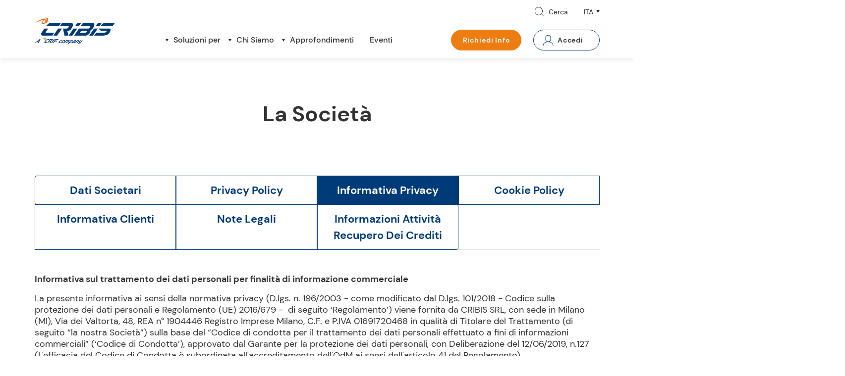

--- FILE ---
content_type: text/html; charset=utf-8
request_url: https://www.cribis.com/it/informativa-privacy/
body_size: 22761
content:

<!doctype html>
<html lang="it">
    <head>
        
<meta charset="utf-8">
<meta name="viewport" content="width=device-width, initial-scale=1, shrink-to-fit=no">
        <link rel="alternate" hreflang="en-us" href="https://www.cribis.com/en/privacy-notice/" />
        <link rel="alternate" hreflang="it-it" href="https://www.cribis.com/it/informativa-privacy/" />

    <META NAME="ROBOTS" CONTENT="INDEX, FOLLOW">



<script>
dataLayer = [{
    'pageType': 'info page',
    'userStatus': 'logged out',
    'siteArea': 'public area'
}];
</script>

<script>
(function (w, d, s, l, i) {
w[l] = w[l] || []; w[l].push({
    'gtm.start':
        new Date().getTime(), event: 'gtm.js'
}); var f = d.getElementsByTagName(s)[0],
    j = d.createElement(s), dl = l != 'dataLayer' ? '&l=' + l : ''; j.async = true; j.src =
        'https://www.googletagmanager.com/gtm.js?id=' + i + dl; f.parentNode.insertBefore(j, f);
})(window, document, 'script', 'dataLayer', 'GTM-KR5NL8M');
</script>
<link rel="stylesheet" href="/assets/css/bootstrap.min.css?v=202601241959445347" />
<link rel="stylesheet" href="/assets/css/swiper.min.css">
<link rel="stylesheet" href="/assets/css/custom.css?v=202601241959445347">
<link rel="stylesheet" href="/assets/css/jquery-ui.css">
<link rel="stylesheet" href="/assets/css/timepicker.min.css">



<link rel="canonical" href="https://www.cribis.com/it/informativa-privacy/" />
<link rel="shortcut icon" type="image/x-icon" href="/assets/img/favicon.ico" />
<link rel="icon" type="image/x-icon" href="/assets/img/favicon.ico" />


<script src="/assets/js/jquery-3.7.1.min.js"></script>
<script src="/assets/js/popper.min.js"></script>
<script src="/assets/js/bootstrap.min.js"></script>
<script src="/assets/js/swiper.min.js"></script>
<script src="/assets/js/jquery.validate.min.js"></script>
<script src="/assets/js/jquery.validate.unobtrusive.js"></script>
<script src="/assets/js/jquery-ui.min.js"></script>

<script async defer src="https://www.google.com/recaptcha/api.js"></script>

<script type="text/javascript">
    var Base64 = { _keyStr: "ABCDEFGHIJKLMNOPQRSTUVWXYZabcdefghijklmnopqrstuvwxyz0123456789+/=", encode: function (e) { var t = ""; var n, r, i, s, o, u, a; var f = 0; e = Base64._utf8_encode(e); while (f < e.length) { n = e.charCodeAt(f++); r = e.charCodeAt(f++); i = e.charCodeAt(f++); s = n >> 2; o = (n & 3) << 4 | r >> 4; u = (r & 15) << 2 | i >> 6; a = i & 63; if (isNaN(r)) { u = a = 64 } else if (isNaN(i)) { a = 64 } t = t + this._keyStr.charAt(s) + this._keyStr.charAt(o) + this._keyStr.charAt(u) + this._keyStr.charAt(a) } return t }, decode: function (e) { var t = ""; var n, r, i; var s, o, u, a; var f = 0; e = e.replace(/[^A-Za-z0-9\+\/\=]/g, ""); while (f < e.length) { s = this._keyStr.indexOf(e.charAt(f++)); o = this._keyStr.indexOf(e.charAt(f++)); u = this._keyStr.indexOf(e.charAt(f++)); a = this._keyStr.indexOf(e.charAt(f++)); n = s << 2 | o >> 4; r = (o & 15) << 4 | u >> 2; i = (u & 3) << 6 | a; t = t + String.fromCharCode(n); if (u != 64) { t = t + String.fromCharCode(r) } if (a != 64) { t = t + String.fromCharCode(i) } } t = Base64._utf8_decode(t); return t }, _utf8_encode: function (e) { e = e.replace(/\r\n/g, "\n"); var t = ""; for (var n = 0; n < e.length; n++) { var r = e.charCodeAt(n); if (r < 128) { t += String.fromCharCode(r) } else if (r > 127 && r < 2048) { t += String.fromCharCode(r >> 6 | 192); t += String.fromCharCode(r & 63 | 128) } else { t += String.fromCharCode(r >> 12 | 224); t += String.fromCharCode(r >> 6 & 63 | 128); t += String.fromCharCode(r & 63 | 128) } } return t }, _utf8_decode: function (e) { var t = ""; var n = 0; var r = c1 = c2 = 0; while (n < e.length) { r = e.charCodeAt(n); if (r < 128) { t += String.fromCharCode(r); n++ } else if (r > 191 && r < 224) { c2 = e.charCodeAt(n + 1); t += String.fromCharCode((r & 31) << 6 | c2 & 63); n += 2 } else { c2 = e.charCodeAt(n + 1); c3 = e.charCodeAt(n + 2); t += String.fromCharCode((r & 15) << 12 | (c2 & 63) << 6 | c3 & 63); n += 3 } } return t } }
</script>

<title> Informativa Privacy per finalit&#xE0; di informazione commerciale | Cribis </title>
<meta name="description" content="L&#x27;informativa sul trattamento dei dati personali di CRIBIS regolamentata dalle norme aggiornate all&#x27;anno corrente per la sicurezza dei nostri utenti.">

<meta property="og:url" content="https://www.cribis.com/it/informativa-privacy/" />
<meta property="og:title" content="Informativa Privacy per finalit&#xE0; di informazione commerciale | Cribis" />
<meta property="og:description" content="L&#x27;informativa sul trattamento dei dati personali di CRIBIS regolamentata dalle norme aggiornate all&#x27;anno corrente per la sicurezza dei nostri utenti." />
<meta property="og:image" content="" />

<meta property="twitter:card" content="summary_large_image" />
<meta property="twitter:image" content="" />
    </head>
    <body>
        
<noscript>
    <iframe src="https://www.googletagmanager.com/ns.html?id=GTM-KR5NL8M"
            height="0" width="0" style="display:none;visibility:hidden"></iframe>
</noscript>

<style>
    .accedi-btn {
        background-color: #003B79 !important;
        border-color: #003B79 !important;
        background-image: url(/assets/img/vector/menu/icona_login_white.svg) !important;
        color: rgb(255, 255, 255) !important;
    }

    .parent > ul {
        box-shadow: 0px -4px 10px 0px rgba(0, 0, 0, 0.2) !important;
    }
</style>

<header class="" id="start">
    

<div class="container">
    <div class="row">
        <div class="col-12">
            <nav>
                <ul class="mini-menu d-none d-md-flex">
                    <li><a href="" class="cerca search-toggle">Cerca</a></li>
                    <li class="parent">
                        <button class="lang toggle" value="ita" style="text-transform:uppercase"></button>
                        <ul>
                                <li>
                                    <input type="radio" name="language" id="Lang-ENG" value="ENG">
                                    <label for="Lang-ENG"><a href="/en/privacy-notice/" style="padding:0; color:unset">ENG</a></label>
                                </li>
                                <li>
                                    <input type="radio" name="language" id="Lang-ITA" value="ITA">
                                    <label for="Lang-ITA"><a href="/it/informativa-privacy/" style="padding:0; color:unset">ITA</a></label>
                                </li>
                        </ul>
                    </li>
                </ul>
                <a href="/it/" class="logo">Cribis- A CRIF company</a>
                <div class="d-flex d-md-none align-self-start mobile-toggle">
                    <button id="toggleMenuMobile" class="menu-toggle d-block d-md-none">Menu</button>
                </div>

                    <div class="d-block d-md-none w-100">
                        <form action="/it/risultati-ricerca/" class="mobile-search-box" method="GET">
                            <input type="text" placeholder="Di cosa hai bisogno?" name="s">
                            <input type="submit" value="Cerca" class="btn-submit">
                        </form>
                    </div>

                <!-- menu-toggle -->
                <ul class="main-menu d-none d-md-flex">
                    <li class="parent mega">
                            <a href="/it/soluzioni-per/" class="toggle ioSpecial">Soluzioni per</a>
                            <ul>
                                <li class="d-block d-md-none mobile-heading-buttons">
                                    <a href="#" class="back">Torna</a>
                                    <a href="/it/soluzioni-per/" class="main-page">
                                        <span class="big">Soluzioni per</span>
                                    </a>
                                </li>
                                    <li style="margin-bottom: 20px">
                                        <a href="/it/soluzioni-per/finanziarsi-invoice-trading/" class="categoria" style="background-image: url(/media/sxzlcylk/icona_finanziarsi_blue.svg)">
                                            <span class="big">Finanziarsi</span>
                                            <span>Invoice trading e finanza agevolata</span>
                                        </a>
                                    </li>
                                    <li style="margin-bottom: 20px">
                                        <a href="/it/soluzioni-per/valutare-imprese-clienti/" class="categoria" style="background-image: url(/media/uqregrfq/icona_valutare_blue.svg)">
                                            <span class="big">Valutare</span>
                                            <span>Report Azienda su prospect e clienti</span>
                                        </a>
                                    </li>
                                    <li style="margin-bottom: 20px">
                                        <a href="/it/soluzioni-per/acquistare-procurement/" class="categoria" style="background-image: url(/media/w4dhxjyu/icona_acquistare_blue.svg)">
                                            <span class="big">Acquistare</span>
                                            <span>Procurement e Albo Fornitori</span>
                                        </a>
                                    </li>
                                    <li style="margin-bottom: 20px">
                                        <a href="/it/soluzioni-per/monitorare-portafoglio-clienti/" class="categoria" style="background-image: url(/media/efjcymvn/icona_monitorare_blue.svg)">
                                            <span class="big">Monitorare</span>
                                            <span>Gestione Portafoglio Clienti</span>
                                        </a>
                                    </li>
                                    <li style="margin-bottom: 20px">
                                        <a href="/it/soluzioni-per/esportare-internazionalizzazione/" class="categoria" style="background-image: url(/media/ddjhn5ky/icona_esportare_blue.svg)">
                                            <span class="big">Esportare</span>
                                            <span>Internazionalizzazione e sviluppo</span>
                                        </a>
                                    </li>
                                    <li style="margin-bottom: 20px">
                                        <a href="/it/soluzioni-per/sostenibilita-esg/" class="categoria" style="background-image: url(/media/lg0ltriq/sostenibilita_positivo.svg)">
                                            <span class="big">Sostenibilit&#xE0;</span>
                                            <span>ESG - Soluzioni per la Sostenibilit&#xE0;</span>
                                        </a>
                                    </li>
                                    <li style="margin-bottom: 20px">
                                        <a href="/it/soluzioni-per/vendere-lead-acquisition/" class="categoria" style="background-image: url(/media/pn2lu1rr/icona_vendere_ps.svg)">
                                            <span class="big">Vendere</span>
                                            <span>Lead Acquisition e rete commerciale</span>
                                        </a>
                                    </li>
                                    <li style="margin-bottom: 20px">
                                        <a href="/it/soluzioni-per/incassare-credit-management/" class="categoria" style="background-image: url(/media/0vlcanbs/icona_incassare_blue.svg)">
                                            <span class="big">Incassare</span>
                                            <span>Soluzioni per il Credit Management</span>
                                        </a>
                                    </li>
                                <li>
                                        <a href="/it/prodotti/" class="more">Vedi tutti</a>
                                </li>
                            </ul>
                    </li>
                    <li class="parent altro-menu">
                            <a href="/it/chi-siamo/" class="toggle ioSpecial">Chi Siamo</a>
                            <ul>
                                <li class="d-block d-md-none mobile-heading-buttons">
                                    <a href="#" class="back">Torna</a>
                                    <a href="/it/chi-siamo/" class="main-page">
                                        <span class="big">Chi Siamo</span>
                                    </a>
                                </li>
                                    <li><a href="/it/chi-siamo/gruppo-crif/">Il gruppo CRIF</a></li>
                                    <li><a href="/it/chi-siamo/db-worldwide-network/">Dun &amp; Bradstreet Worldwide Network</a></li>
                                    <li><a href="/it/chi-siamo/dove-trovarci/">Dove trovarci</a></li>
                                    <li><a href="/it/chi-siamo/comunicati-stampa/">Comunicati Stampa</a></li>
                                    <li><a href="/it/chi-siamo/lavora-con-noi/">Lavora con noi</a></li>
                            </ul>
                    </li>
                        <li class="parent altro-menu">
                            <a href="/it/approfondimenti/" class="toggle ioSpecial">Approfondimenti</a>
                            <ul>
                                <li class="d-block d-md-none mobile-heading-buttons">
                                    <a href="#" class="back">Torna</a>
                                    <a href="/it/approfondimenti/" class="main-page">
                                        <span class="big">Approfondimenti</span>
                                    </a>
                                </li>
                                        <li><a href="/it/approfondimenti/internazionalizzazione/">Internazionalizzazione</a></li>
                                        <li><a href="/it/approfondimenti/finanza-agevolata-fintech/">Finanza Agevolata e Fintech</a></li>
                                        <li><a href="/it/approfondimenti/gestione-recupero-crediti/">Gestione Crediti Commerciali</a></li>
                                        <li><a href="/it/approfondimenti/supply-chain-compliance/">Supply Chain Compliance</a></li>
                                        <li><a href="/it/approfondimenti/sviluppo-business/">Sviluppo Business</a></li>
                                        <li><a href="/it/approfondimenti/sostenibilita/">Sostenibilit&#xE0;</a></li>
                                        <li><a href="/it/approfondimenti/osservatori/">Osservatori</a></li>
                                    <li><a href="/it/approfondimenti/editorial-board/">Autori</a></li>
                            </ul>
                        </li>
                        <li><a href="/it/eventi/">Eventi</a></li>
                        <li class="d-block d-md-none px-2 pt-4">
                            <a href="/it/richiedi-informazioni/" class="btn btn-primary info">Richiedi Info</a>
                        </li>
                    <li class="d-block d-md-none px-2 py-4 parent">
                            <a href="#" class="btn accedi toggle" onclick="openAccediIOS()" id="openAccediIOS">
                                Accedi
                            </a>
                        <ul>
                            <li class="d-block d-md-none mobile-heading-buttons">
                                <a href="#" class="back">Torna</a>
                                    <a href="#" class="main-page">
                                        <span class="big">Accedi</span>
                                    </a>
                                <span> </span>
                            </li>

                                    <li class="">
                                        <a href="https://www2.cribisx.com/Account/LogOn?ReturnUrl=%2f" class="clienti" role="" target="target">
                                            <span class="big">Clienti Cribis X</span>
                                            <span>Accedi alla piattaforma</span>
                                        </a>
                                    </li>
                                    <li class="">
                                        <a href="https://www.margo.crif.com/login" class="clienti" role="" target="target">
                                            <span class="big">Clienti Marg&#xF2;</span>
                                            <span>Accedi alla piattaforma</span>
                                        </a>
                                    </li>
                                    <li class="">
                                        <a href="https://multirisk.cribis.com/" class="clienti" role="" target="target">
                                            <span class="big">Clienti MultiRisk</span>
                                            <span>Accedi alla piattaforma</span>
                                        </a>
                                    </li>
                                    <li class="">
                                        <a href="https://service.synesgy.com/IT/" class="clienti" role="" target="target">
                                            <span class="big">Clienti Synesgy</span>
                                            <span>Accedi alla piattaforma</span>
                                        </a>
                                    </li>
                                    <li class="subparent open">
                                        <a href="" class="altro toggle" role="button" target="target">
                                            <span class="big">Altri prodotti Cribis</span>
                                            <span>Accedi ai servizi di cui sei gi&#xE0; cliente</span>
                                        </a>
                                            <ul class="pb-4 mx-0">
                                                    <li><a href="https://app.dnbhoovers.com/login?F1475868307460YC4BWK=_" target="_blank">D&amp;B Hoovers</a></li>
                                                    <li><a href="https://www.kyc-more.com/cf-gateway/cf.html#/login" target="_blank">KYC More</a></li>
                                                    <li><a href="https://sso.dnb.com/" target="_blank">Finance Analytics Premium</a></li>
                                                    <li><a href="https://onboard.dnb.com/onboard/" target="_blank">D&amp;B OnBoard</a></li>
                                                    <li><a href="https://sso-eu.dnb.com/app/dnb-eu_dbriskanalytics_1/exkkhk598svs2aYHh417/sso/saml" target="_blank">D&amp;B Risk Analytics</a></li>
                                            </ul>
                                    </li>

                                <ul>
                                    <div class="umb-block-list">


<li class="">
    <a href="https://www2.cribisx.com/Account/LogOn?ReturnUrl=%2f" class="clienti" role="" target="_blank">
        <span class="big">Clienti Cribis X</span>
        <span>Accedi alla piattaforma</span>
    </a>

</li>




<li class="">
    <a href="https://www.margo.crif.com/login" class="clienti" role="" target="_blank">
        <span class="big">Clienti Marg&#xF2;</span>
        <span>Accedi alla piattaforma</span>
    </a>

</li>




<li class="">
    <a href="https://multirisk.cribis.com/" class="clienti" role="" target="_blank">
        <span class="big">Clienti MultiRisk</span>
        <span>Accedi alla piattaforma</span>
    </a>

</li>




<li class="">
    <a href="https://service.synesgy.com/IT/" class="clienti" role="" target="_blank">
        <span class="big">Clienti Synesgy</span>
        <span>Accedi alla piattaforma</span>
    </a>

</li>




<li class="subparent open">
    <a href="" class="altro toggle" role="button" target="">
        <span class="big">Altri prodotti Cribis</span>
        <span>Accedi ai servizi di cui sei gi&#xE0; cliente</span>
    </a>

        <ul class="pb-4 mx-0">
                <li><a href="https://app.dnbhoovers.com/login?F1475868307460YC4BWK=_" target="_blank">D&amp;B Hoovers</a></li>
                <li><a href="https://www.kyc-more.com/cf-gateway/cf.html#/login" target="_blank">KYC More</a></li>
                <li><a href="https://sso.dnb.com/" target="_blank">Finance Analytics Premium</a></li>
                <li><a href="https://onboard.dnb.com/onboard/" target="_blank">D&amp;B OnBoard</a></li>
                <li><a href="https://sso-eu.dnb.com/app/dnb-eu_dbriskanalytics_1/exkkhk598svs2aYHh417/sso/saml" target="_blank">D&amp;B Risk Analytics</a></li>
        </ul>
</li>


</div>

                                </ul>
                            <li class="bg-light">
                                        <a href="#" role="button" class="register registrati" data-toggle="modal" onclick="openModal()" data-target="#Registrazione">
                                            <span class="big">Accedi</span>
                                            <span>Accedi ai contenuti riservati</span>
                                        </a>
                            </li>
                        </ul>
                    </li>
                    <li class="parent d-block d-md-none position-relative">
                        <button class="lang toggle" value="ita" style="text-transform: uppercase"></button>
                        <ul>
                                <li>
                                    <input type="radio" name="language" id="Lang-ENG" value="ENG">
                                    <label for="Lang-ENG"><a href="/en/privacy-notice/" style="padding:0; color:unset">ENG</a></label>
                                </li>
                                <li>
                                    <input type="radio" name="language" id="Lang-ITA" value="ITA">
                                    <label for="Lang-ITA"><a href="/it/informativa-privacy/" style="padding:0; color:unset">ITA</a></label>
                                </li>
                        </ul>
                    </li>
                </ul>

                <ul class="user-menu d-none d-md-flex">
                        <li>
                            <a href="/it/richiedi-informazioni/" class="btn btn-primary info" style="margin-right: 1.5rem; padding: 0.7rem 1.4rem; padding-top: 0.7rem; padding-right: 1.4rem; padding-bottom: 0.7rem; padding-left: 1.4rem;">Richiedi Info</a>
                        </li>
                    <li class="parent" style="margin-bottom: -30px; padding-bottom: 30px;">
                            <a class="btn accedi toggle" id="accedi-btn">
                                Accedi
                            </a>
                        <ul>
                                    <li class="">
                                        <a href="https://www2.cribisx.com/Account/LogOn?ReturnUrl=%2f" class="clienti" role="" target="_blank">
                                            <span class="big">Clienti Cribis X</span>
                                            <span style="max-width: 200px;">Accedi alla piattaforma</span>
                                        </a>
                                        <ul>
                                        </ul>
                                    </li>
                                    <li class="">
                                        <a href="https://www.margo.crif.com/login" class="clienti" role="" target="_blank">
                                            <span class="big">Clienti Marg&#xF2;</span>
                                            <span style="max-width: 200px;">Accedi alla piattaforma</span>
                                        </a>
                                        <ul>
                                        </ul>
                                    </li>
                                    <li class="">
                                        <a href="https://multirisk.cribis.com/" class="clienti" role="" target="_blank">
                                            <span class="big">Clienti MultiRisk</span>
                                            <span style="max-width: 200px;">Accedi alla piattaforma</span>
                                        </a>
                                        <ul>
                                        </ul>
                                    </li>
                                    <li class="">
                                        <a href="https://service.synesgy.com/IT/" class="clienti" role="" target="_blank">
                                            <span class="big">Clienti Synesgy</span>
                                            <span style="max-width: 200px;">Accedi alla piattaforma</span>
                                        </a>
                                        <ul>
                                        </ul>
                                    </li>
                                    <li class="subparent">
                                        <a href="" class="altro toggle" role="button" target="">
                                            <span class="big">Altri prodotti Cribis</span>
                                            <span style="max-width: 200px;">Accedi ai servizi di cui sei gi&#xE0; cliente</span>
                                        </a>
                                        <ul>
                                                <li><a href="https://app.dnbhoovers.com/login?F1475868307460YC4BWK=_" target="_blank">D&amp;B Hoovers</a></li>
                                                <li><a href="https://www.kyc-more.com/cf-gateway/cf.html#/login" target="_blank">KYC More</a></li>
                                                <li><a href="https://sso.dnb.com/" target="_blank">Finance Analytics Premium</a></li>
                                                <li><a href="https://onboard.dnb.com/onboard/" target="_blank">D&amp;B OnBoard</a></li>
                                        </ul>
                                    </li>
                            <li>
                                        <a href="#" role="button" class="register registrati" data-toggle="modal" onclick="openModal()" data-target="#Login">
                                            <span class="big">Accedi</span>
                                            <span>Accedi ai contenuti riservati</span>
                                        </a>
                            </li>
                        </ul>
                    </li>
                </ul>
            </nav>
        </div>
    </div>
</div>
</header>
        

<!-- HEADER -->

<section>

    <!-- / HEADER -->
    <!-- MAIN CONTENT -->

    <div role="main">
        <div>
            <div class="container px-xs-sm-0 pb-5 mb-4">
                <div class="col-12 pt-2 pt-md-5 mt-md-4 pb-md-5 custom-px-xs-sm p-md-def text-center">
                    <h1 class="mb-md-5 h2">La Societ&#xE0;</h1>
                </div>

                <!-- navigazione tab -->

                <ul class="nav nav-tabs custom-tabs custom-tabs-fourths d-none d-md-flex" id="tabs">
                        <li class="nav-item">
                            <a class="nav-link " id="dati-tab" href="/it/dati-societari/">Dati Societari</a>
                        </li>
                        <li class="nav-item">
                            <a class="nav-link " id="dati-tab" href="/it/privacy-policy/">Privacy Policy</a>
                        </li>
                        <li class="nav-item">
                            <a class="nav-link active" id="dati-tab" href="/it/informativa-privacy/">Informativa Privacy</a>
                        </li>
                        <li class="nav-item">
                            <a class="nav-link " id="dati-tab" href="/it/cookie-privacy/">Cookie Policy</a>
                        </li>
                        <li class="nav-item">
                            <a class="nav-link " id="dati-tab" href="/it/informativa-clienti/">Informativa Clienti</a>
                        </li>
                        <li class="nav-item">
                            <a class="nav-link " id="dati-tab" href="/it/note-legali/">Note Legali</a>
                        </li>
                        <li class="nav-item">
                            <a class="nav-link " id="dati-tab" href="/it/informazioni-attivita-recupero-dei-crediti/">Informazioni Attivit&#xE0; Recupero Dei Crediti</a>
                        </li>
                </ul>

                <!-- navigazione tab  mobile -->

                <div class="dropdown mobile-pagenav mobile-tabs d-block d-md-none mb-2 mt-5">
                    <button class="btn btn-secondary dropdown-toggle px-5" type="button" id="dropdownMenuButton" data-toggle="dropdown" aria-haspopup="true" aria-expanded="false">Informativa Privacy</button>
                    <div class="dropdown-menu" aria-labelledby="dropdownMenuButton">
                                <a class="nav-link px-5" id="dati-tab" href="/it/dati-societari/">Dati Societari</a>
                                <a class="nav-link px-5" id="dati-tab" href="/it/privacy-policy/">Privacy Policy</a>
                                <a class="nav-link px-5" id="dati-tab" href="/it/cookie-privacy/">Cookie Policy</a>
                                <a class="nav-link px-5" id="dati-tab" href="/it/informativa-clienti/">Informativa Clienti</a>
                                <a class="nav-link px-5" id="dati-tab" href="/it/note-legali/">Note Legali</a>
                                <a class="nav-link px-5" id="dati-tab" href="/it/informazioni-attivita-recupero-dei-crediti/">Informazioni Attivit&#xE0; Recupero Dei Crediti</a>
                    </div>
                </div>

                <div class="tab-content" id="TabContent">
                    <div class="tab-pane fade pt-4 pt-md-5 show active" role="tabpanel" aria-labelledby="privacy-tab">
                        <!-- content tab FAQ -->
                        <div class="row justify-content-center no-gutters-xs-sm">
                            <div class="col-12 custom-px-xs-sm">
                                <p><strong>Informativa sul trattamento dei dati personali per finalità di informazione commerciale</strong></p>
<p>La presente informativa ai sensi della normativa privacy (D.lgs. n. 196/2003 - come modificato dal D.lgs. 101/2018 - Codice sulla protezione dei dati personali e Regolamento (UE) 2016/679 -  di seguito ‘Regolamento’) viene fornita da CRIBIS SRL, con sede in Milano (MI), Via dei Valtorta, 48, REA n° 1904446 Registro Imprese Milano, C.F. e P.IVA 01691720468 in qualità di Titolare del Trattamento (di seguito “la nostra Società”) sulla base del “Codice di condotta per il trattamento dei dati personali effettuato a fini di informazioni commerciali” (‘Codice di Condotta’), approvato dal Garante per la protezione dei dati personali, con Deliberazione del 12/06/2019, n.127 (L'efficacia del Codice di Condotta è subordinata all'accreditamento dell'OdM ai sensi dell'articolo 41 del Regolamento).</p>
<ol>
<li><strong>  FONTE DEI DATI TRATTATI</strong></li>
</ol>
<p>Gentile Signore/a,<br />desideriamo informarLa che, anche in base ad apposita autorizzazione prefettizia (ai sensi dell’art. 134 del Testo Unico delle Leggi di Pubblica Sicurezza), la nostra Società raccoglie e tratta sia dati personali forniti direttamente dagli interessati, che alcuni dati personali provenienti da pubblici registri, elenchi ed archivi o contenuti in atti o documenti conoscibili da chiunque (tenuti, ad es., da Camere di Commercio o presso l’Agenzia delle Entrate) o comunque generalmente accessibili (in quanto ricavati, ad esempio, da elenchi categorici, notizie di stampa e siti internet consultabili da chiunque).</p>
<ol start="2">
<li><strong>  TIPOLOGIA DI DATI TRATTATI</strong></li>
</ol>
<p>La nostra Società può acquisire sia informazioni che riguardano aspetti organizzativi, produttivi, industriali, commerciali, economici, finanziari, patrimoniali, amministrativi e contabili relativi all’attività esercitata da operatori economici (quali ad es. imprese individuali o familiari, piccoli imprenditori, professionisti, esponenti aziendali rilevanti, ecc.), sia dati riferiti a persone fisiche che non esercitano un’attività imprenditoriale o professionale (nelle informazioni commerciali sono ricompresi anche i dati relativi, ad es., a visure camerali, bilanci, protesti e procedure concorsuali, pregiudizievoli di conservatoria, dati ipocatastali, nonché eventuali dati giudiziari riportati nelle fonti pubbliche o generalmente accessibili da chiunque). <br />Ove richiesto dai nostri clienti, i dati personali possono essere eventualmente integrati ed arricchiti mediante ricerche, via posta, fax o telefono, presso fonti private (altre società ed operatori economici) di informazioni commerciali ulteriori e relative anche a c.d. abitudini di pagamento di un’impresa o professionista nelle relazioni commerciali con i relativi clienti, fornitori o partner. Per tali aspetti, nell’informativa fornita da questi ultimi soggetti agli interessati è comunque prevista la possibilità di comunicazione di dati ad Imprese di informazioni commerciali, come la nostra, per finalità di verifica della affidabilità o solvibilità dell’operatore economico. Si tratta di informazioni di natura contabile che sono elaborate in forma aggregata nell’ambito dei nostri sistemi e rapporti informativi. È invece esclusa l’acquisizione sia di dati sensibili, sia di informazioni coperte da segreto aziendale ed industriale. Sono esclusi l'acquisizione e il trattamento, nell'ambito di attività di informazione commerciale, sia di categorie particolari di dati personali di cui all'art. 9, paragrafo 1, del Regolamento, sia di informazioni coperte da segreto aziendale ed industriale.<br />Nei casi tassativamente previsti dal Codice di Condotta, la nostra Società potrà trattare dati relativi a condanne penali e reati (art. 10 del Regolamento) provenienti da fonti pubbliche o, in determinate circostanze, anche da fonti generalmente accessibili quali quelle identificate al precedente par. 1.<br /><br /><strong>3.    FINALITÀ DEL TRATTAMENTO</strong></p>
<p>I dati sono trattati dalla nostra Società, quale titolare, autonomo del trattamento, per fornire ai terzi che li richiedono (i nostri clienti) servizi di informazione commerciale che servono per valutare le attività, solidità e capacità sul piano economico e commerciale di una persona e per svolgere verifiche nell’ambito di eventuali relazioni commerciali in corso o da instaurarsi (che, in assenza di corrette e complete informazioni, potrebbero restare precluse) ed alla tutela dei relativi diritti. <br />Le informazioni commerciali possono essere altresì richieste dai nostri clienti, anche in forma di liste (per settori o categorie), ai fini dello svolgimento da parte di questi ultimi di attività di marketing, contatti telefonici e comunicazioni a scopi commerciali, promozionali e, nel rispetto delle norme vigenti in materia, con particolare riferimento all'uso di sistemi automatizzati , quali e-mail, fax, messaggi telefonici preregistrati e SMS.<br />I dati personali acquisiti dalla nostra Società possono essere inoltre fatti oggetto di ulteriori analisi od elaborazioni statistiche, sia in forma automatizzata che attraverso l’intervento di esperti, al fine di attribuire una valutazione o giudizio anche sintetico od in forma di punteggio sul grado di affidabilità, solvibilità o capacità sul piano economico e commerciale della impresa o persona interessata e/o sulla probabilità di insolvenza di un’impresa, tenendo conto, ad esempio, della sua complessiva situazione patrimoniale, economica e finanziaria, nonché dei pregressi ed attuali crediti e debiti, anche in riferimento a soggetti con responsabilità o cariche rilevanti.</p>
<ol start="4">
<li><strong>  BASI GIURIDICHE DEL TRATTAMENTO</strong></li>
</ol>
<p>Il trattamento dei dati per le finalità di informazione commerciale sopra descritte, anche quando finalizzato alla formulazione, nei termini già precisati, di un giudizio sulla solidità, solvibilità ed affidabilità del soggetto censito, è basato sulla necessità di perseguire i legittimi interessi della nostra Società che presta i servizi di informazioni commerciali e dei committenti che li richiedono sia per svolgere le dovute verifiche sulla situazione economica, finanziaria e patrimoniale degli interessati, in via di tutela, preliminarmente all’instaurazione e gestione di rapporti commerciali, anche precontrattuali, alla fornitura di beni, prestazioni e servizi ed alla definizione della relative modalità e condizioni di pagamento, sia all’adempimento dei correlati obblighi normativi, anche in materia di antiriciclaggio, alla prevenzione e contrasto di frodi e alla tutela dei relativi diritti, anche in sede giudiziaria.<br />Resta inteso che tale trattamento sarà effettuato nella piena osservanza del Codice di condotta e della normativa applicabile e nel rispetto degli interessi e dei diritti e libertà fondamentali degli interessati, ai sensi dell’art. 6, comma 1, lett. f), del Regolamento.</p>
<p>In nessun caso l'elaborazione di informazioni valutative da parte della nostra Società, anche quando basata su processi totalmente automatizzati di elaborazione delle informazioni commerciali, compresa la profilazione, determina o implica l'adozione di una decisione, da parte della nostra Società, che produca effetti giuridici o che in ogni caso incida significativamente in modo analogo sull'interessato. Ogni decisione che incida sui diritti e le libertà dell'interessato è infatti rimessa esclusivamente ai nostri clienti ed è basata sull'insieme dei dati personali ed informazioni in loro posseso e non unicamnente sulle informazioni valutative elaborate e comunicate dalla nostra Società.</p>
<ol start="5">
<li><strong>  MODALITÀ E SICUREZZA DEL TRATTAMENTO</strong></li>
</ol>
<p>I dati sono raccolti prevalentemente mediante strumenti informatici e, a seguito di appositi controlli anche informatici diretti a garantire la loro congruità, completezza ed esattezza, sono registrati nelle banche dati elettroniche della nostra Società ed aggiornati periodicamente.<br />Tali banche dati sono organizzate e gestite con le procedure informatizzate necessarie alla comunicazione ai nostri clienti, anche per via telematica, di documenti riportanti i dati estratti dalle fonti pubbliche e/o all’analisi, raffronto ed elaborazione di tali dati per la predisposizione di rapporti o dossier informativi a carattere economico o commerciale da fornire ai clienti che ne facciano richiesta.                                                                                                                                                                                                                                                                                                                          <br />Tutti i dati personali raccolti e trattati dalla nostra Società sono custoditi e protetti con idonee misure di riservatezza e sicurezza, anche nel caso di impiego di sistemi e reti di comunicazione elettronica, e possono essere conosciuti, al nostro interno, solo dagli addetti e collaboratori esterni responsabili od incaricati delle attività di raccolta, analisi, elaborazione e comunicazione degli stessi dati o di redazione dei rapporti informativi economici, nonché delle attività tecniche di assistenza e manutenzione dei nostri sistemi informativi.</p>
<ol start="6">
<li><strong>  AMBITO DI COMUNICAZIONE DEI DATI</strong></li>
</ol>
<p>I dati personali possono essere comunicati, anche con strumenti telematici, esclusivamente ai nostri clienti, stabiliti in Italia e all’estero, che ne facciano richiesta ed i quali agiranno in qualità di autonomi titolari del trattamento. <br />I dati non sono in alcun caso oggetto di diffusione.</p>
<p>Nei rari casi in cui la comunicazione dei dati a detti committenti dovesse implicare il trasferimento degli stessi in paesi terzi, vale a dire al di fuori dello Spazio Economico Europeo, sarà cura della nostra Società garantire il rispetto della condizioni di cui al capo V del Regolamento.</p>
<ol start="7">
<li><strong>  CONSERVAZIONE DEI DATI</strong></li>
</ol>
<p>Le informazioni provenienti da fonti pubbliche ed attinenti ad eventi negativi trattate nei termini di cui alla presente Informativa, come meglio dettagliati nel Codice di Condotta, sono conservate dalla nostra Società, ai fini dell’erogazione dei servizi di informazione commerciale, nel rispetto dei seguenti limiti temporali:<br />a)    le informazioni relative a fallimenti o procedure concorsuali, per un periodo di tempo non superiore a 10 anni dalla data di apertura della procedura del fallimento; decorso tale periodo, le predette informazioni potranno essere ulteriormente utilizzate dalla nostra Società, solo quando risultino presenti altre informazioni relative ad un successivo fallimento o risulti avviata una nuova procedura fallimentare o concorsuale riferita al soggetto censito o ad altro soggetto connesso, nel qual caso, il trattamento può protrarsi per un periodo massimo di 10 anni dalle loro rispettive aperture;<br /><br />b)    le informazioni relative ad atti pregiudizievoli ed ipocatastali (ipoteche e pignoramenti) per un periodo di tempo non superiore a 10 anni dalla data della loro trascrizione o iscrizione, salva l’eventuale loro cancellazione prima di tale termine, nel qual caso verrà conservata per un periodo di 2 anni l’annotazione dell’avvenuta cancellazione.<br />Fatto salvo quanto appena indicato, i dati personali provenienti dalle fonti identificate al precedente paragrafo 1 possono essere conservati da parte della nostra Società, ai fini dell’erogazione ai committenti dei servizi di informazione commerciale, per il periodo di tempo in cui rimangono conoscibili e/o pubblicati in tali fonti, conformemente a quanto previsto dalle rispettive normative di riferimento.</p>
<ol start="8">
<li><strong>  DIRITTI DEGLI INTERESSATI</strong></li>
</ol>
<p>Facciamo infine presente che la normativa applicabile riconosce a ciascun Interessato la possibilità di esercitare in qualsiasi momento determinati diritti, tra cui (i) quello di accesso, volto ad accertare se e quali dati siano oggetto di trattamento da parte della nostra Società, (ii) di rettifica ed aggiornamento di dati inesatti ed incompleti, (iii) di cancellazione dei dati nei casi previsti dall’art. 17 del Regolamento, (iv) di limitazione del trattamento al ricorrere delle condizioni stabilite (art. 18 del Regolamento), (v) di notifica di rettifiche, cancellazioni o limitazioni da parte dell’Impresa nei confronti dei soggetti a cui siano stati comunicati i dati, (vi) di presentare un reclamo all’Autorità Garante per la protezione dei dati personali. <br />L’interessato può esercitare il proprio diritto di opposizione al trattamento di informazioni commerciali da parte della nostra Società qualora dimostri, ai sensi dell’art. 21, comma 1, del Regolamento, che i propri interessi, diritti e libertà sono prevalenti rispetto al legittimo interesse del titolare di cui al precedente paragrafo 4.<br />L’esercizio del diritto alla portabilità dei dati (art. 20 del Regolamento) deve considerarsi escluso, ad eccezione del solo caso in cui il trattamento da parte della nostra Società riguardi dati raccolti direttamente presso l’interessato, avvenga attraverso mezzi automatizzati e sia finalizzato all’esecuzione di un contratto tra la nostra Società ed il medesimo interessato.<br />L’interessato può esercitare i propri diritti a condizione che la relativa richiesta non abbia ad oggetto la rettificazione o l’integrazione di dati personali di tipo valutativo elaborati dalla nostra Società e relativi a giudizi, opinioni o ad altri apprezzamenti di tipo soggettivo, o ad indicazioni di condotte da tenersi o di decisioni in via di assunzione da parte della nostra Società.<br />Tramite il portale <a href="http://www.informativaprivacyancic.org/">www.informativaprivacyancic.org</a>  e l’apposita sezione a ciò dedicata (<a href="https://www.informativaprivacyancic.it/richiesta-informativa.aspx">link</a>) ogni Interessato potrà inoltrare una prima richiesta alla nostra Società per avere conferma della presenza o meno di dati personali che lo riguardano nell’archivio o banca dati della nostra Società, a cui, se del caso, potrà poi rivolgersi direttamente, utilizzando gli specifici riferimenti di seguito indicati, per esercitare eventualmente gli altri diritti sopra richiamati.</p>
<p>Ferma restando la possibilità sopra indicata di utilizzare il portale <a href="http://www.informativaprivacyancic.org/">www.informativaprivacyancic.org</a>, l’interessato potrà inoltrare analoga richiesta scrivendo all’indirizzo e-mail <a href="mailto:direzionegenerale@cribis.com">direzionegenerale@cribis.com</a>, ovvero a CRIBIS Srl, via dei Valtorta 48, 20127, Milano. tel. 02/284551; fax. 02/28455501.</p>
<p>L’interessato potrà inoltre proporre reclamo al Garante per la Protezione dei dati personali, seguendo le istruzioni al seguente link: <a href="http://www.garanteprivacy.it/web/guest/home/docweb/-/docweb-display/docweb/4535524">http://www.garanteprivacy.it/web/guest/home/docweb/-/docweb-display/docweb/4535524</a></p>
<ol start="9">
<li><strong>  DATA PROTECTION OFFICER</strong></li>
</ol>
<p>Per qualsiasi domanda riguardo il trattamento dei propri dati personali, l’interessato potrà contattare il Responsabile per la protezione dei dati utilizzando i seguenti recapiti:</p>
<p>e-mail: <a href="mailto:dirprivacy@cribis.com">dirprivacy@cribis.com </a> - PEC: <a href="mailto:cribis@pec.crif.com">cribis@pec.crif.com</a></p>
<p>L’informativa completa ANCIC è disponibile al seguente link: <a href="https://www.informativaprivacyancic.it/informativa-sul-trattamento-dei-dati-personali-per-finalita-di-informazione-commerciale.aspx">https://www.informativaprivacyancic.it/informativa-sul-trattamento-dei-dati-personali-per-finalita-di-informazione-commerciale.aspx</a></p>
<ol start="10">
<li><strong> PROCEDURE INTERNE DI RECLAMO</strong></li>
</ol>
<p><strong><br /></strong>Il rispetto del presente Codice di Condotta da parte della nostra Società è garantito da apposito Organismo di Monitoraggio accreditato ai sensi di legge (di seguito OdM).</p>
<p>Ciascun Interessato che ritenga che i propri diritti e le proprie libertà siano stati lesi da uno o più trattamenti svolti dalla nostra Società ai sensi del presente Codice di Condotta potrà proporre reclamo all'OdM, inviando apposita segnalazione scritta che dovrà contenere una breve descrizione dei fatti e del pregiudizio lamentato. Resta in ogni caso fermo il diritto dell'Interessato a presentare un reclamo all'Autorità Garante per la protezione dei dati personali e/o ad avviare procedure giudiziali a tutela dei propri diritti. Tuttavia, la presentazione di un reclamo al Garante preclude l'avvio, o determina l'improcedibilità qualisiasi sia lo stato di svolgimento, di una procedura avente medesimo oggetto o comunque attinente alle medesime questioni dinanzi all'OdM.</p>
                            </div>
                        </div>
                    </div>
                </div>
            </div>

            <!-- Blocco CTA -->
            
<!-- Blocco CTA -->
<div class="bg-dark white-text">
    <div class="container">
        <div class="row pb-4 pt-4 p-md-5">
            <div class="col-12">
                <p class="big text-center mb-4">Hai delle domande o vuoi ricevere un preventivo?</p>
                <a class="btn btn-primary d-block m-auto w-450" href="/it/richiedi-informazioni/">Richiedi subito informazioni</a>
            </div>
        </div>
    </div>
</div>

        </div>
    </div>
 
</section>
        
<form action="/it/informativa-privacy/" enctype="multipart/form-data" id="autocompleteCribis" method="post"><input name="__RequestVerificationToken" type="hidden" value="CfDJ8P2xkxE3MqlBhLsyVPiwyhNGFSx-WgsRxfFzbsPVJsPrr24sdmwQUbG7GPMxbtIhzmmjhWdDfzJN1dVeoZNAfxkkRPB6SvKPIeEYXwEJ1iYPpmY6PKG59riC8PDMoMe1BA-wtDveIWCxfy2qAasuFCE" /><input name="ufprt" type="hidden" value="CfDJ8P2xkxE3MqlBhLsyVPiwyhP2NsSpUcU4j2BZk_dMi_02Ddyz4ypfzRt1agojFqv-eLhLpaPRxSd-gbb-nasKsQug1ASjJDHufO0eIH1XQuHOk7EkSLulN2txQLK98mMTjvXO0VLCFBwlRfWe1rsjCDE" /></form><form action="/it/informativa-privacy/" enctype="multipart/form-data" id="searchByIdCribis" method="post"><input name="__RequestVerificationToken" type="hidden" value="CfDJ8P2xkxE3MqlBhLsyVPiwyhNGFSx-WgsRxfFzbsPVJsPrr24sdmwQUbG7GPMxbtIhzmmjhWdDfzJN1dVeoZNAfxkkRPB6SvKPIeEYXwEJ1iYPpmY6PKG59riC8PDMoMe1BA-wtDveIWCxfy2qAasuFCE" /><input name="ufprt" type="hidden" value="CfDJ8P2xkxE3MqlBhLsyVPiwyhPYIaq2xqDb6rcQKXCzK3fB4l_OQTa23xXeCeDrzNvYWoxTXOK-TL5fKohTD4fpQQQWVLggWte1kHc2lcEpOFNscUD4MOb8tW3WgUga0pox2vS8KNnhhtqGQGitws0__gg" /></form><!-- FOOTER -->
<footer>
    <div class="container">
        <div class="row pt-4 pb-md-3" style="padding-bottom: 0px !important">
            <div class="col-12 col-md-2 d-flex justify-content-between align-items-start">
                <img src="/assets/img/vector/logo/logo_cribis_blue.svg" alt="logo_cribis" class="img-fluid footer-logo">
                <a href="#start" class="to-top d-block d-md-none">Back to top</a>
            </div>
            <div class="col-4 col-md-2 pl-footer">
                <h5>L&#x27;offerta</h5>
                <ul class="nav footer-nav flex-column small">
                        <li><a href="/it/prodotti/">Prodotti</a></li>
                        <li><a href="/it/chi-siamo/">Chi Siamo</a></li>
                        <li><a href="/it/approfondimenti/">Approfondimenti</a></li>
                        <li><a href="/it/eventi/">Eventi</a></li>
                        <li><a href="/it/richiedi-informazioni/">Richiedi Info</a></li>
                </ul>
            </div>
            <div class="col-4 col-md-2 pl-footer">
                <h5>Servizi</h5>
                <ul class="nav footer-nav flex-column small mb-3">
                            <li><a href="/it/assistenza/">Assistenza</a></li>
                </ul>
            </div>
            <div class="col-4 col-md-2 pl-footer">
                <h5>La societ&#xE0;</h5>
                <ul class="nav footer-nav flex-column small">
                            <li><a href="/it/dati-societari/">Dati Societari</a></li>
                            <li><a href="/it/privacy-policy/">Privacy Policy</a></li>
                            <li><a href="/it/informativa-privacy/">Informativa Privacy</a></li>
                            <li><a href="/it/cookie-privacy/">Cookie Policy</a></li>
                                <li><a target="_blank" style="white-space: nowrap" href="https://crif.integrityline.com/">Business Ethics Policy</a></li>
                            <li><a href="/it/informativa-clienti/">Informativa Clienti</a></li>
                            <li><a href="/it/note-legali/">Note Legali</a></li>
                            <li><a href="/it/informazioni-attivita-recupero-dei-crediti/">Informazioni Attivit&#xE0; Recupero Dei Crediti</a></li>
                </ul>
            </div>
            <div class="col-12 col-md-3 offset-md-1 text-center">
                <img src="/assets/img/Logo_DB_WWN-RGB-Right.png" class="img-fluid mt-4 mb-3 mb-md-5 footer-logo-deb" alt="logo_dun_bradstreet" style="margin: 0.75rem 0rem !important;">
                <ul class="social">
                            <li>
                                <a href="https://twitter.com/Cribis_Official" class="twitter" target="_blank">Twitter</a>
                                <img style="height:0px" src="/assets/img/vector/social/icona_twitter.svg" alt="Twitter Cribis" />
                            </li>
                            <li>
                                <a href="https://it.linkedin.com/company/cribis-d&amp;b" class="linkedin" target="_blank">LinkedIn</a>
                                <img style="height:0px" src="/assets/img/vector/social/icona_linkedin.svg" alt="Linkedin Cribis" />
                            </li>
                            <li>
                                <a href="https://it-it.facebook.com/CRIBIS/" class="facebook">Facebook</a>
                                <img style="height:0px" src="/assets/img/vector/social/icona_facebook.svg" alt="Facebook Cribis" />
                            </li>
                            <li>
                                <a href="https://www.youtube.com/user/cribisdnb" class="youtube" target="_blank">YouTube</a>
                                <img style="height:0px" src="/assets/img/vector/social/icona_youtube.svg" alt="YouTube Cribis" />
                            </li>
                </ul>
            </div>
        </div>
        <div class="row">
            <div class="col-12">
                <p class="tiny credits px-5 p-md-4 pb-4 text-center text-md-left" style="padding: 0rem !important;">
                    &copy; CRIBIS Srl - P.IVA 01691720468 <br />
                    Sede Legale e Operativa: Via dei Valtorta 48 - 20127 - Milano - tel. &#x2B;39.02.28455.1 - fax &#x2B;39.02.28455501 - direzionegenerale@cribis.com
                </p>
            </div>
        </div>
    </div>


            <script type="application/ld+json">
            {
                "@context": "https://schema.org",
                "@type": "BreadcrumbList",
                "itemListElement":
                [

                        {
                            "@type": "ListItem",
                            "position": 1,
                            "name": "Home",
                            "item": "http://www.cribis.com/it/"
                        }
,                        
                        {
                            "@type": "ListItem",
                            "position": 2,
                            "name": "Informativa Privacy",
                            "item": "http://www.cribis.com/it/informativa-privacy/"
                        }
                                        ]
            }
            </script>

</footer>


        <div class="search-ovl">
    <div class="search-window bg-secondary text-white py-3 py-md-4">
        <div class="container px-xs-sm-0 pt-2">
            <div class="row">
                <div class="col-10 offset-1 col-md-12 offset-md-0 position-relative">
                    <form action="/it/risultati-ricerca/" method="get" class="search-box">
                        <input type="text" name="s" id="searchUmbraco" placeholder="Di cosa hai bisogno?">
                        <input type="submit" value="Invia" class="btn btn-primary d-none d-md-block">
                    </form>
                    <button class="close-search d-block d-md-none">Chiudi</button>
                </div>
            </div>
        </div>
        <div class="container pb-2">
            <div class="row">
                <div class="col-10 offset-1 col-md-12 offset-md-0 py-4 search-box-title">
                    <h5><em id="intestazioneRisultati"></em></h5>
                </div>
                <div class="col-10 offset-1 col-md-3 offset-md-0" id="resProdotti">  </div>
                <div class="col-10 offset-1 col-md-3 offset-md-0" id="resAltrePagine"> </div>
            </div>
            <!--div class="row">
                <div class="col-10 offset-1 col-md-12 offset-md-0 justify-content-start">
                    <a href="" class="more">Mostra tutti i commenti</a>
                </div>
            </div-->
        </div>
    </div>
</div>
<form action="/it/informativa-privacy/" enctype="multipart/form-data" id="ajaxUmbracoSearch" method="post"><input name="__RequestVerificationToken" type="hidden" value="CfDJ8P2xkxE3MqlBhLsyVPiwyhNGFSx-WgsRxfFzbsPVJsPrr24sdmwQUbG7GPMxbtIhzmmjhWdDfzJN1dVeoZNAfxkkRPB6SvKPIeEYXwEJ1iYPpmY6PKG59riC8PDMoMe1BA-wtDveIWCxfy2qAasuFCE" /><input name="ufprt" type="hidden" value="CfDJ8P2xkxE3MqlBhLsyVPiwyhM8HSdswL0CNO_zXISLA2xnLpfxa7RgORi_-LFIF0Bcnzha958SOF6pe_JEaGC_fDnsym1xNQqbjJbDfuiBdm-dX08LSLlSPdiuAkGHwjol16i62ySvNt1I2fK0koFl8Bc" /></form>
<script>
$(document).ready(function() {

	$("#searchUmbraco").autocomplete({
		source: function (request, response) {
			var searchUrl = $("#ajaxUmbracoSearch").attr('action');
			var searchRoute = $("#ajaxUmbracoSearch input:hidden[name=ufprt]").val();
            var token = $('#ajaxUmbracoSearch input[name="__RequestVerificationToken"]').val();

            $("#intestazioneRisultati").html("");

			$.ajax({
				url: searchUrl,
				method: "POST",
				dataType: "json",
                headers: { "RequestVerificationToken": token },
				data: {
					term: request.term,
					ufprt: searchRoute
				},
                success: function (data) {
                    if (data.length > 0)
                    {
                        $("#intestazioneRisultati").html("Questo termine compare in");

                        var resProdotti = Array();
                        var resAltrePagine = Array();
                        for (var i = 0; i < data.length; i++) {
                            if (data[i].tipoPagina == "prodotto") {
                                resProdotti.push("<li> <a href=\"" + data[i].urlPagina + "\">" + data[i].nomePagina + "</a> </li>");
                            } else {
                                resAltrePagine.push("<li> <a href=\"" + data[i].urlPagina + "\">" + data[i].nomePagina + "</a> </li>");
                            }
                        }

                        if (resProdotti.length > 0) {
                            var text = "<h6>Prodotti</h6>";
                            text += "<ul>";
                            for (var i = 0; i < resProdotti.length; i++) {
                                text += resProdotti[i];
                            }
                            text += "</ul>";

                            $("#resProdotti").html(text);
                        }

                        if (resAltrePagine.length > 0) {
                            var text = "<h6>Altro</h6>";
                            text += "<ul>";
                            for (var i = 0; i < resAltrePagine.length; i++) {
                                text += resAltrePagine[i];
                            }
                            text += "</ul>";

                            $("#resAltrePagine").html(text);
                        }
                    }
                    else
                    {
                        $("#intestazioneRisultati").html("Nessun risultato trovato");
                        $("#resProdotti").html("");
                        $("#resAltrePagine").html("");
                    }
				}
			});
		},
        minLength: 3,
        delay: 500
    });

});
</script>
        
<script>
    var onSuccess = function (result) { if (result.url) { window.location.href = result.url; } }

    function openModal() {
        $(".modal").modal('hide');
        setTimeout(function () {
            $('body').addClass('modal-open');
        }, 500)
    }

</script>

<div class="modal fade" id="Login" tabindex="-1" role="dialog" aria-hidden="true">
    <div class="modal-dialog modal-dialog-centered" role="document">
        <div class="modal-content">
            <button type="button" class="close" data-dismiss="modal" aria-label="Close">
                Chiudi
            </button>
            <!-- login -->
            <h3>Login</h3>
            <div class="row pb-4">
                <div class="col-12 pt-3 mb-0">
                    <p class="big text-center">
                        Non sei ancora registrato?
                        <a href="#" role="button" class="register" data-toggle="modal" onclick="openModal()" data-target="#Registrazione" data-dismiss="modal">
                            Registrati ora
                        </a>
                    </p>
                </div>
            </div>
<form action="/it/informativa-privacy/" enctype="multipart/form-data" id="loginForm" method="post">                <div id="resultLogin" class="row">
                    
<!-- login -->
<center style="width:100%" id="messaggioLogin"></center>
<div class="form-group col-12">
    <label for="loginEmail">Inserisci il tuo indirizzo mail</label>
    <input class="form-control" placeholder="mario.rossi@email.com" id="loginEmail" type="email" name="email" required />
</div>
<div class="form-group col-12">
    <label for="password">Password</label>
    <input class="form-control" placeholder="Password" id="loginPassword" type="password" name="password" required />
</div>
<div class="form-group col-12 col-md-6 pt-1 pb-4">
    <div class="custom-control custom-checkbox">
        <input type="checkbox" class="custom-control-input" name="ricorda" id="ricorda">
        <label class="custom-control-label small" for="ricorda">Ricordami al prossimo accesso</label>
    </div>
</div>
<div class="form-group col-12 col-md-6 pt-1 pb-4 text-right">
    <a href="#" role="button" class="forgot" data-toggle="modal" onclick="$('#Login').modal('hide')" data-target="#RecuperaPassword">Password dimenticata?</a>
</div>

<div class="form-group col-8 offset-2">
    <div class="custom-control custom-checkbox">
        <input type="submit" class="btn btn-primary d-block w-100" value="Entra nella tua area personale">
    </div>
</div>
                </div>
<input name="__RequestVerificationToken" type="hidden" value="CfDJ8P2xkxE3MqlBhLsyVPiwyhNGFSx-WgsRxfFzbsPVJsPrr24sdmwQUbG7GPMxbtIhzmmjhWdDfzJN1dVeoZNAfxkkRPB6SvKPIeEYXwEJ1iYPpmY6PKG59riC8PDMoMe1BA-wtDveIWCxfy2qAasuFCE" /><input name="ufprt" type="hidden" value="CfDJ8P2xkxE3MqlBhLsyVPiwyhPipsOFdMNpYcIBkHeXCG0xPgh6QFJJQAUQskY0xjJ1T12jfmRKOrtX7huhkRCMC8Jst7pITFWRiPYk_QGPaFXG0yhQW4A-7qzKGN_S_AeUBccUFG2UO-tPD-jytFWa8Os" /></form>            <div class="row">
                <div class="col-12">
                    <p class="footnotes mb-0">
                        * Guarda l&#x2019;archivio completo dei nostri report<br>
                        * Contatta via email l&#x2019;assistenza<br>
                        * Richiedi pi&#xF9; rapidamente un&#x2019;offerta per altri prodotti<br>
                        * Modificai tuoi dati di registrazione
                    </p>
                </div>
            </div>
        </div>
    </div>
</div>

<!-- Recupero password -->
<div class="modal fade" id="RecuperaPassword" tabindex="-1" role="dialog" aria-hidden="true">
    <div class="modal-dialog modal-dialog-centered" role="document">
        <div class="modal-content">
            <button type="button" class="close" data-dismiss="modal" aria-label="Close">
                Chiudi
            </button>
            <h3 class="pb-4">Recupera Password</h3>
<form action="/it/informativa-privacy/" enctype="multipart/form-data" id="resetForm" method="post">                <div class="row" id="ResetPasswordResult">
                    <div class="form-group col-12">
                        <label for="email">Inserisci il tuo indirizzo mail</label>
                        <input type="email" class="form-control" id="email" placeholder="Email" name="email">
                    </div>
                    <div class="form-group col-8 offset-2">
                        <div class="custom-control custom-checkbox">
                            <input type="submit" class="btn btn-primary d-block w-100" value="Inviami una nuova password">
                        </div>
                    </div>
                </div>
<input name="__RequestVerificationToken" type="hidden" value="CfDJ8P2xkxE3MqlBhLsyVPiwyhNGFSx-WgsRxfFzbsPVJsPrr24sdmwQUbG7GPMxbtIhzmmjhWdDfzJN1dVeoZNAfxkkRPB6SvKPIeEYXwEJ1iYPpmY6PKG59riC8PDMoMe1BA-wtDveIWCxfy2qAasuFCE" /><input name="ufprt" type="hidden" value="CfDJ8P2xkxE3MqlBhLsyVPiwyhP1XLwWdgUA1p-A7RRTIK3JvHbtSYsdlf1XMOZEsIhyAR3ugYigaYsaV6EO_FaZzLoruRBZ5GhIvpG6XHmIxPefmumvW0jVh7Jz6yapS0cc6BRe-dXRXbjiyxbN5HmOgcY" /></form>            <div class="row">
                <div class="col-12 pt-3 mb-0">
                    <p class="big text-center">
                        <a href="#" role="button" class="register" data-toggle="modal" onclick="openModal()" data-target="#Login">
                            Torna
                        </a>
                    </p>
                </div>
            </div>
        </div>
    </div>
</div>

<!-- Registrazione -->
<div class="modal fade " id="Registrazione" tabindex="-1" role="dialog" aria-hidden="true">
    <div class="modal-dialog modal-dialog-centered" role="document">
        <div class="modal-content">
            <button type="button" class="close" data-dismiss="modal" aria-label="Close">
                Chiudi
            </button>
            <h3>Registrati</h3>
            <div class="row pb-4" id="alreadyRegisteredLogin">
                <div class="col-12 pt-3">
                    <p class="big text-center mb-0">
                        Sei gi&#xE0; registrato?
                        <a href="#" role="button" class="register" data-toggle="modal" onclick="openModal()" data-target="#Login">
                            Accedi
                        </a>
                    </p>
                </div>
            </div>
<form action="/it/informativa-privacy/" enctype="multipart/form-data" id="registerForm" method="post" oninput="checkSamePassword()">                <div id="resultRegistration" class="row">
                    
<div class="form-group col-12 col-md-6">
    <label for="registerNome">Nome</label>
    <input class="form-control" placeholder="Nome" id="registerNome" name="nome" type="text" required />
</div>
<div class="form-group col-12 col-md-6">
    <label for="registerCognome">Cognome</label>
    <input class="form-control" placeholder="Cognome" id="registerCognome" name="cognome" type="text" required />
</div>
<div class="form-group col-12 col-md-6">
    <label for="registerEmail">Email</label>
    <input class="form-control" placeholder="mario.rossi@email.com" id="registerEmail" pattern=".&#x2B;[@].&#x2B;[.].&#x2B;" name="email" type="email" required />
</div>
<div class="form-group col-12 col-md-6">
    <label for="registerTelefono">Telefono</label>
    <input class="form-control" id="registerTelefono"
           title="Inserire un numero di telefono valido" name="telefono" type="text" required />
</div>
<div class="form-group col-12" id="registerAziendaResult">
    <label for="registerAzienda">La tua azienda</label>
    <input class="form-control tooltip-azienda" placeholder="La tua azienda"
           id="registerAzienda" name="azienda" type="text" title="Inserisci il nome dell&#x27;azienda e aspetta qualche secondo per selezionarla dall&#x27;elenco. Se non dovessi trovarla, scrivi la ragione sociale e compila normalmente gli altri campi" required />
    <input type="hidden" name="companyId" id="registerCompanyId" value="" />
</div>
<div class="form-group col-12 col-md-12">
    <label for="registerCitta">Citt&#xE0;</label>
    <input class="form-control" placeholder="Citt&#xE0;" id="registerCitta" name="citta" type="text" required />
</div>
<div class="form-group col-6 col-md-6">
    <label for="registerPassword">Password</label>
    <input class="form-control" placeholder="Password" id="registerPassword" name="password" type="password" value="" pattern="(?=.*\d)(?=.*[a-z])(?=.*[A-Z]).{8,}" autocomplete="off"
           title="Almeno 8 caratteri, di cui almeno un numero, una lettera minuscola e una maiuscola" required />
</div>
<div class="form-group col-6 col-md-6">
    <label for="registerConfirmPassword">Conferma Password</label>
    <input class="form-control" placeholder="Conferma Password" id="registerConfirmPassword" name="confirm_password" type="password" value="" autocomplete="off" required />
</div>
<div class="form-group col-12 testiConsensi">
    <p class="consensoTesto">La invitiamo a consultare la nostra <a href="/it/privacy-policy">Privacy Policy</a> per maggiori informazioni sul trattamento dei suoi dati prima di compilare il form o esprimere eventuali consensi ai trattamenti in questione.</p>
</div>
<div class="form-group col-12 testiConsensi">
    <p class="consensoTitolo">per evadere richieste di contatto</p>
    <p class="consensoTesto">Il conferimento dei dati di cui sopra &#xE8; necessario e non richiede consenso in quanto il trattamento degli stessi &#xE8; legittimato ai sensi dell&#x2019;art. 6 lett. b) del Regolamento EU 679/2016. L&#x2019;utente &#xE8; libero di non conferire tali dati ma in tal caso non saremo in grado di dar seguito alle sue richieste. La invitiamo a consultare la nostra Privacy Policy per maggiori informazioni sul trattamento dei suoi dati.</p>
</div>
<!--div class="form-group col-12">
    <div class="custom-control custom-checkbox">
        <input type="checkbox" class="custom-control-input" name="privacy" id="privacy" required >
        <label class="custom-control-label small" for="privacy">
            Ho preso visione dell&#x27;
            <a href="/it/informativa-privacy/" class="text-dark"><strong>Informativa sulla Privacy</strong></a>
        </label>
    </div>
</div-->
<div class="form-group col-12 testiConsensi">
    <p class="consensoTitolo">per finalit&#xE0; di comunicazione commerciale</p>
    <p class="consensoTesto">Il consenso al trattamento dei dati di cui sopra per finalit&#xE0; di marketing, comunicazione commerciale, invio di newsletter, compimento di ricerche di mercato sui prodotti o servizi di CRIBIS S.r.l., &#xE8; facoltativo. Tali comunicazioni potranno avvenire mediante l&#x2019;utilizzo di strumenti tradizionali (telefono con operatore/posta cartacea) o automatizzati (email, fax, sms etc.) anche mediante societ&#xE0; esterne appositamente incaricate. La invitiamo a consultare la nostra Privacy Policy per maggiori informazioni sul trattamento dei suoi dati.</p>
</div>
<div class="form-group col-12">
    <div class="">
        <p class="consensoTesto" style="margin-bottom: 0px">Acconsento  Nego il consenso ad essere contattato per finalit&#xE0; di marketing, comunicazione commerciale, compimento di ricerche di mercato sui prodotti o servizi di CRIBIS con strumenti tradizionali (posta cartacea, telefono con operatore) e con strumenti automatizzati (email, sms, fax etc).</p>
        <input type="radio" id="acconsentoContatto" name="contatto" value="on" required>
        <label for="acconsentoContatto" class="consensoTesto">Acconsento</label>
        <input type="radio" id="negoContatto" name="contatto" value="off" required>
        <label for="negoContatto" class="consensoTesto">Nego il consenso</label>
    </div>
</div>
<div class="form-group col-12">
    <div class="">
        <p class="consensoTesto" style="margin-bottom: 0px">Acconsento ad essere contattato per finalit&#xE0; di marketing, comunicazione commerciale, compimento di ricerche di mercato sui prodotti o servizi di altre societ&#xE0; del Gruppo Crif con modalit&#xE0; tradizionali (posta cartacea, telefono con operatore) e con strumenti automatizzati (sms, email, fax etc)</p>
        <input type="radio" id="acconsentoMarketing" name="marketing" value="on" required>
        <label for="acconsentoMarketing" class="consensoTesto">Acconsento</label>
        <input type="radio" id="negoMarketing" name="marketing" value="off" required>
        <label for="negoMarketing" class="consensoTesto">Nego il consenso</label>
    </div>
</div>
    <div class="form-group col-12">
        <div class="">
            <p class="consensoTesto" style="margin-bottom: 0px">Acconsento alla ricezione di newsletter</p>
            <input type="radio" id="acconsentoNewsletter" name="newsletter" value="on" required>
            <label for="acconsentoNewsletter" class="consensoTesto">Acconsento</label>
            <input type="radio" id="negoNewsletter" name="newsletter" value="off" required>
            <label for="negoNewsletter" class="consensoTesto">Nego il consenso</label>
        </div>
    </div>


<div id="register-recaptcha" class="g-recaptcha form-group col-12" data-sitekey="6LfKuS0UAAAAAPxACdZ7W6OmRoCVfPa4_oMASbLM"></div>

<div class="form-group col-12 col-md-8 offset-md-2 pt-5 pb-5 pb-md-0">
    <div class="custom-control custom-checkbox">
        <input type="submit" class="btn btn-primary d-block w-100" value="Registrati su Cribis">
    </div>
</div>
                </div>
<input name="__RequestVerificationToken" type="hidden" value="CfDJ8P2xkxE3MqlBhLsyVPiwyhNGFSx-WgsRxfFzbsPVJsPrr24sdmwQUbG7GPMxbtIhzmmjhWdDfzJN1dVeoZNAfxkkRPB6SvKPIeEYXwEJ1iYPpmY6PKG59riC8PDMoMe1BA-wtDveIWCxfy2qAasuFCE" /><input name="ufprt" type="hidden" value="CfDJ8P2xkxE3MqlBhLsyVPiwyhNEykw7VbHVJnqThefsLk-8byDuw8utjANRebByPNXyHPCrB0eQtv29A3sFvVFzc72SQhVpp1GdGwA0rkgp3FulrctL-TJURYnGqrfKmVRc_c0Qh0Hfh0o1Zi8iMua-eMQ" /></form>        </div>
    </div>
</div>

<script type="text/javascript">

    function checkSamePassword() {
        var password = document.getElementById("registerPassword");
        var confirm_password = document.getElementById("registerConfirmPassword");
        confirm_password.setCustomValidity( (password.value != confirm_password.value) ? "La password non corrisponde" : "");
    }

</script>

<!-- Ricerca Aziende -->

<div class="modal fade" id="companySearch" tabindex="-1" role="dialog" aria-hidden="true">
    <div class="modal-dialog modal-dialog-centered" role="document">
        <div class="modal-content">
            <button type="button" class="close" data-dismiss="modal" aria-label="Close">
                Chiudi
            </button>
            <!-- login -->
            <h3 class="pb-4">Risultati Ricerca</h3>
            <div id="searchCompanyResult" class="row">


            </div>
        </div>
    </div>
</div>

<div class="modal fade" id="shadow" tabindex="-1" role="dialog" aria-hidden="true">
    <div class="modal-dialog modal-dialog-centered" role="document">
        <div class="modal-content" style="border: none; background: none">
            <img src="/assets/img/vector/loading_big.svg" />
        </div>
    </div>
</div>
        

<script text="text/javascript">
    jQuery(function ($) {
        $(window).bind('scroll', function () {
            var frameStart = (700);
            var paddingStart = (150);
            var frameWidth = (frameStart + $(window).scrollTop() * 3);
            var paddingValue = (paddingStart - $(window).scrollTop() / 2);
            var frameSize = frameWidth + "px";
            var frameBase = frameStart + "px";
            var paddingBase = paddingStart + "px";
            var paddingSize = paddingValue + "px";
            if ($(window).scrollTop() > 0) {
                $(".curtain-animation .animation").css("width", frameSize);
                $(".curtain-animation .animation + .container .filler").css("padding-top", paddingSize)
            } else {
                $(".curtain-animation .animation").css("width", frameBase);
                $(".curtain-animation .animation + .container .filler").css("padding-top", paddingBase);
            }
        });
    });
</script>

<!-- video player -->

<script>
    $(".play").click(function () {
        $(this).addClass('d-none');
        $('video').trigger('play');
        $('video').attr('controls', 'controls');
    });
</script>


<!-- desktop and mobile menu -->

<script>
    $('.menu-toggle').on('click', function (e) {
        $('header').toggleClass("open-menu");
        e.preventDefault();
    });

    $('.search-toggle').on('click', function (e) {
        $('.search-ovl').toggleClass("open");
        e.preventDefault();
    });

    $('.close-search').on('click', function (e) {
        $('.search-ovl').removeClass("open");
        e.preventDefault();
    });

    $(document).ready(function () {
        var $window = $(window);

        function checkWidth() {
            var windowsize = $window.width();
            if (windowsize > 767) {
                $('.parent').off('mouseenter mouseleave');

                $('.parent').on('mouseenter',
                    function () {
                        $(this).addClass("open");
                        $(this).find("ul").fadeOut(0).fadeIn(500);

                        if ($(this).find("a").attr("id") == "accedi-btn") {
                            $("#accedi-btn").addClass("accedi-btn");
                        }

                        if ($(this).find("input").attr("id") == "accedi-btn") {
                            $("#accedi-btn").addClass("accedi-btn");
                        }
                    }
                );

                $('.parent').on('mouseleave',
                    function () {
                        $(this).removeClass("open");

                        if ($(this).find("a").attr("id") == "accedi-btn") {
                            $("#accedi-btn").removeClass("accedi-btn");
                        }

                        if ($(this).find("input").attr("id") == "accedi-btn") {
                            $("#accedi-btn").removeClass("accedi-btn");
                        }
                    }
                );
            }
            else if (windowsize < 321)
            {
                var height = $(".caption.color-glow").height();
                var pad = 290 - (height - 201);
                $(".caption.color-glow").css("margin-top", pad + "px");
            }
        }
        // Execute on load
        checkWidth();
        // Bind event listener
        $(window).resize(checkWidth);
    });

    var iOs = ['iPad Simulator', 'iPhone Simulator', 'iPod Simulator',
        'iPad', 'iPhone', 'iPod'].includes(navigator.platform)
        || (navigator.userAgent.includes("Mac") && "ontouchend" in document);

    if (!iOs) {
        $('header .parent *').on("focusout", function () {
            if ($(this).parents('.parent').hasClass("open")) {
                $(this).parents('.parent').removeClass("open");
            }
        });

        $('header .parent *').on("focus", function () {
            if (!$(this).parents('.parent').hasClass("open")) {
                $(this).parents('.parent').addClass("open");
            }
        });
    }
    else {
        $('.ioSpecial').on("click", function (e) {
            e.preventDefault();
            if ($(this).parents('.parent').hasClass("open")) {
                $(this).parents('.parent').removeClass("open");
            }
            else {
                $(this).parents('.parent').addClass("open");
            }
        });
    }

    $('.subparent >.toggle').on('click', function (e) {
        $(this).parent().toggleClass("open");
        e.preventDefault();
    });

    $('.parent .back').on('click', function (e) {
        $(this).parentsUntil(".main-menu").removeClass("open");
        e.preventDefault();
    });

    $('footer .parent >.toggle').on('click', function (e) {
        if ($(this).parent().hasClass("open")) {
            $(this).parent().removeClass("open");
            e.preventDefault();
        } else {
            $(this).parent().addClass("open");
            e.preventDefault();
        }
    });

    function openAccediIOS() {

        var iOs = ['iPad Simulator', 'iPhone Simulator', 'iPod Simulator',
            'iPad', 'iPhone', 'iPod'].includes(navigator.platform)
            || (navigator.userAgent.includes("Mac") && "ontouchend" in document);

        if (!iOs) return;

        $("#openAccediIOS").parents('.parent').toggleClass("open");
    }

</script>

<!-- mostra password -->

<script>
    $('.reveal').click(function (e) {
        if ('password' == $('.revealable').attr('type')) {
            $('.revealable').prop('type', 'text');
        } else {
            $('.revealable').prop('type', 'password');
        }
        e.preventDefault();
    });
</script>

<!-- mobile filters lightbox -->

<script>
    $('.mobile-filters-toggle').on('click', function (e) {
        $('.mobile-sidebar-filters').toggleClass("open");
        e.preventDefault();
    });
    $('.close-filters').on('click', function (e) {
        $('.mobile-sidebar-filters').removeClass("open");
        e.preventDefault();
    });
</script>

<script>

    var returnUrl = "";


    function facebookShare()
    {
        var link = "https://www.facebook.com/sharer/sharer.php?u=http%3A%2F%2Fwww.cribis.com%2Fit%2Finformativa-privacy%2F";
        var stile = "status=no, menubar=no, toolbar=no scrollbars=no";
        window.open(link, "_blank", stile);
    }

    function linkedInShare()
    {
        var link = "https://www.linkedin.com/shareArticle?mini=true&url=http%3A%2F%2Fwww.cribis.com%2Fit%2Finformativa-privacy%2F";
        var stile = "status=no, menubar=no, toolbar=no scrollbars=no";
        window.open(link, "_blank", stile);
    }

</script>

<script>
    jQuery(document).ready(function () {

        $("#registerForm").submit(function (e) {
            e.preventDefault(); // avoid to execute the actual submit of the form.
            var form = $(this);
            var url = form.attr('action');

            $.ajax({
                type: "POST",
                url: url,
                data: form.serialize(), // serializes the form's elements.
                success: function (data) {

                    var location = $("#registerCitta").val();

                        dataLayer.push({
                            'event': 'registration',
                            'location': location
                        });

                    $("#alreadyRegisteredLogin").hide();
                    $("#resultRegistration").html(data);

                    if (data.indexOf("Verificare il captcha") > -1
                        || data.indexOf("Email gi&#xE0; presente") > -1
                        || data.indexOf("Registrazione fallita") > -1) {

                        grecaptcha.render('register-recaptcha', {
                            'sitekey': '6LfKuS0UAAAAAPxACdZ7W6OmRoCVfPa4_oMASbLM'
                        });
                    }
                }
            });
        });

        $("#registerAzienda").autocomplete({
            source: function (request, response) {
                $("#registerCompanyId").val(""); //reset company Id
                var searchUrl = $("#autocompleteCribis").attr('action');
                var searchRoute = $("#autocompleteCribis input:hidden[name=ufprt]").val();
                var token = $('#autocompleteCribis input[name="__RequestVerificationToken"]').val();

                $.ajax({
                    url: searchUrl,
                    method: "POST",
                    dataType: "json",
                    headers: { "RequestVerificationToken": token },
                    data: {
                        term: request.term,
                        ufprt: searchRoute
                    },
                    success: function (data) {
                        response(data);
                    }
                });
            },
            minLength: 3,
            appendTo: "#registerAziendaResult",
            select: function (event, ui) {
                $("#registerCompanyId").val(ui.item.id);
            }
        });

        $("#loginForm").submit(function (e) {
            e.preventDefault(); // avoid to execute the actual submit of the form.
            var form = $(this);
            var url = form.attr('action');
            var token = form.find('input[name="__RequestVerificationToken"]').val();

            $.ajax({
                type: "POST",
                url: url,
                headers: { "RequestVerificationToken": token },
                data: form.serialize(), // serializes the form's elements.
                success: function (data) {
                    if (data.Result == "ok") {

                            dataLayer.push({
                              'event': 'login'
                            });

                        if (returnUrl != "") {
                            window.location.reload();
                        }
                        else {
                            var url = window.location.href;
                            var token = url.split("/");
                            for (var i = 0; i < token.length; i++) {
                                if (token[i] == "it") window.location.href = "/it/account";
                                if (token[i] == "en") window.location.href = "/en/account";
                            }
                        }

                    } else {
                        $("#messaggioLogin").html(data.Message);
                    }

                    // show response from the php script.
                }
            });
        });

        $("#accountForm").submit(function (e) {
            e.preventDefault(); // avoid to execute the actual submit of the form.
            var form = $(this);
            var url = form.attr('action');

            $.ajax({
                type: "POST",
                url: url,
                data: form.serialize(), // serializes the form's elements.
                success: function (data) {
                    $("#accountResult").html(data);
                    // show response from the php script.
                }
            });
        });

        $("#resetForm").submit(function (e) {
            e.preventDefault(); // avoid to execute the actual submit of the form.
            var form = $(this);
            var url = form.attr('action');

            $.ajax({
                type: "POST",
                url: url,
                data: form.serialize(), // serializes the form's elements.
                success: function (data) {
                    $("#ResetPasswordResult").html(data);
                    // show response from the php script.
                }
            });
        });

        if (window.matchMedia("(max-width: 767px)").matches) {
            // Mobile
            $(".tooltip-azienda").tooltip({
                position: {
                    my: "center bottom-20",
                    at: "center top",
                    collision: "none"
                }
            });

        } else {
            // Desktop
            $(".tooltip-azienda").tooltip({
                position: {
                    my: "left top",
                    at: "right+5 top-5",
                    collision: "none"
                }
            });
        }

        $("#effettuaLogout").each(function (index, element) {
            $(element).click(function (e) {
                e.preventDefault();
                $("#logoutForm").submit();
            });
        });

        $(".download").click(function (e) {
            if (this.href != window.location.href) {
                var title = this.download;

                    dataLayer.push({
                        'event': 'download',
                        'docLabel': title
                    });
            }
        });

        $(".downloadForm").submit(function (e) {
            e.preventDefault(); // avoid to execute the actual submit of the form.
            var form = $(this);
            var url = form.attr('action');
            var title = this.download;

                dataLayer.push({
                    'event': 'download',
                    'docLabel': title
                });

            $.ajax({
                type: "POST",
                url: url,
                data: form.serialize(), // serializes the form's elements.
                success: function (data) {
                    var sampleArr = base64ToArrayBuffer(data.Stream);
                    saveByteArray(data.Name, sampleArr);
                }
            });
        });


        $("#toggleMenuMobile").click(function () {
            if ($('div[role="main"]').hasClass("d-none")) {
                $('div[role="main"]').removeClass("d-none");
            } else {
                $('div[role="main"]').addClass("d-none");
            }
        });
    })

    function base64ToArrayBuffer(base64) {
        var binaryString = window.atob(base64);
        var binaryLen = binaryString.length;
        var bytes = new Uint8Array(binaryLen);
        for (var i = 0; i < binaryLen; i++) {
            var ascii = binaryString.charCodeAt(i);
            bytes[i] = ascii;
        }
        return bytes;
    }

    function saveByteArray(reportName, byte) {
        var blob = new Blob([byte], { type: "application/pdf" });
        var link = document.createElement('a');
        link.href = window.URL.createObjectURL(blob);
        var fileName = reportName;
        link.download = fileName;
        link.click();
    };
</script>

<!-- smooth scrolling -->

<script>
    $(".search-ovl").click(function (e) {
        if (!$(e.target).closest('.search-window').length) {
            $('.search-ovl').removeClass("open");
        }
    });
</script>

<script>
    function hideRicercaAzienda() {
        $("#contactAziendaRequestResult").hide();
        $("#richiestaAziendaNome").val("");
        $("#richiestaAziendaIva").val("");
        $("#PartitaIvaAzienda").val("");
    }

    function showRicercaAzienda() {
        $("#contactAziendaRequestResult").show();
    }
</script>

    </body>

</html>

--- FILE ---
content_type: text/html; charset=utf-8
request_url: https://www.google.com/recaptcha/api2/anchor?ar=1&k=6LfKuS0UAAAAAPxACdZ7W6OmRoCVfPa4_oMASbLM&co=aHR0cHM6Ly93d3cuY3JpYmlzLmNvbTo0NDM.&hl=en&v=PoyoqOPhxBO7pBk68S4YbpHZ&size=normal&anchor-ms=20000&execute-ms=30000&cb=262rov8hesax
body_size: 49187
content:
<!DOCTYPE HTML><html dir="ltr" lang="en"><head><meta http-equiv="Content-Type" content="text/html; charset=UTF-8">
<meta http-equiv="X-UA-Compatible" content="IE=edge">
<title>reCAPTCHA</title>
<style type="text/css">
/* cyrillic-ext */
@font-face {
  font-family: 'Roboto';
  font-style: normal;
  font-weight: 400;
  font-stretch: 100%;
  src: url(//fonts.gstatic.com/s/roboto/v48/KFO7CnqEu92Fr1ME7kSn66aGLdTylUAMa3GUBHMdazTgWw.woff2) format('woff2');
  unicode-range: U+0460-052F, U+1C80-1C8A, U+20B4, U+2DE0-2DFF, U+A640-A69F, U+FE2E-FE2F;
}
/* cyrillic */
@font-face {
  font-family: 'Roboto';
  font-style: normal;
  font-weight: 400;
  font-stretch: 100%;
  src: url(//fonts.gstatic.com/s/roboto/v48/KFO7CnqEu92Fr1ME7kSn66aGLdTylUAMa3iUBHMdazTgWw.woff2) format('woff2');
  unicode-range: U+0301, U+0400-045F, U+0490-0491, U+04B0-04B1, U+2116;
}
/* greek-ext */
@font-face {
  font-family: 'Roboto';
  font-style: normal;
  font-weight: 400;
  font-stretch: 100%;
  src: url(//fonts.gstatic.com/s/roboto/v48/KFO7CnqEu92Fr1ME7kSn66aGLdTylUAMa3CUBHMdazTgWw.woff2) format('woff2');
  unicode-range: U+1F00-1FFF;
}
/* greek */
@font-face {
  font-family: 'Roboto';
  font-style: normal;
  font-weight: 400;
  font-stretch: 100%;
  src: url(//fonts.gstatic.com/s/roboto/v48/KFO7CnqEu92Fr1ME7kSn66aGLdTylUAMa3-UBHMdazTgWw.woff2) format('woff2');
  unicode-range: U+0370-0377, U+037A-037F, U+0384-038A, U+038C, U+038E-03A1, U+03A3-03FF;
}
/* math */
@font-face {
  font-family: 'Roboto';
  font-style: normal;
  font-weight: 400;
  font-stretch: 100%;
  src: url(//fonts.gstatic.com/s/roboto/v48/KFO7CnqEu92Fr1ME7kSn66aGLdTylUAMawCUBHMdazTgWw.woff2) format('woff2');
  unicode-range: U+0302-0303, U+0305, U+0307-0308, U+0310, U+0312, U+0315, U+031A, U+0326-0327, U+032C, U+032F-0330, U+0332-0333, U+0338, U+033A, U+0346, U+034D, U+0391-03A1, U+03A3-03A9, U+03B1-03C9, U+03D1, U+03D5-03D6, U+03F0-03F1, U+03F4-03F5, U+2016-2017, U+2034-2038, U+203C, U+2040, U+2043, U+2047, U+2050, U+2057, U+205F, U+2070-2071, U+2074-208E, U+2090-209C, U+20D0-20DC, U+20E1, U+20E5-20EF, U+2100-2112, U+2114-2115, U+2117-2121, U+2123-214F, U+2190, U+2192, U+2194-21AE, U+21B0-21E5, U+21F1-21F2, U+21F4-2211, U+2213-2214, U+2216-22FF, U+2308-230B, U+2310, U+2319, U+231C-2321, U+2336-237A, U+237C, U+2395, U+239B-23B7, U+23D0, U+23DC-23E1, U+2474-2475, U+25AF, U+25B3, U+25B7, U+25BD, U+25C1, U+25CA, U+25CC, U+25FB, U+266D-266F, U+27C0-27FF, U+2900-2AFF, U+2B0E-2B11, U+2B30-2B4C, U+2BFE, U+3030, U+FF5B, U+FF5D, U+1D400-1D7FF, U+1EE00-1EEFF;
}
/* symbols */
@font-face {
  font-family: 'Roboto';
  font-style: normal;
  font-weight: 400;
  font-stretch: 100%;
  src: url(//fonts.gstatic.com/s/roboto/v48/KFO7CnqEu92Fr1ME7kSn66aGLdTylUAMaxKUBHMdazTgWw.woff2) format('woff2');
  unicode-range: U+0001-000C, U+000E-001F, U+007F-009F, U+20DD-20E0, U+20E2-20E4, U+2150-218F, U+2190, U+2192, U+2194-2199, U+21AF, U+21E6-21F0, U+21F3, U+2218-2219, U+2299, U+22C4-22C6, U+2300-243F, U+2440-244A, U+2460-24FF, U+25A0-27BF, U+2800-28FF, U+2921-2922, U+2981, U+29BF, U+29EB, U+2B00-2BFF, U+4DC0-4DFF, U+FFF9-FFFB, U+10140-1018E, U+10190-1019C, U+101A0, U+101D0-101FD, U+102E0-102FB, U+10E60-10E7E, U+1D2C0-1D2D3, U+1D2E0-1D37F, U+1F000-1F0FF, U+1F100-1F1AD, U+1F1E6-1F1FF, U+1F30D-1F30F, U+1F315, U+1F31C, U+1F31E, U+1F320-1F32C, U+1F336, U+1F378, U+1F37D, U+1F382, U+1F393-1F39F, U+1F3A7-1F3A8, U+1F3AC-1F3AF, U+1F3C2, U+1F3C4-1F3C6, U+1F3CA-1F3CE, U+1F3D4-1F3E0, U+1F3ED, U+1F3F1-1F3F3, U+1F3F5-1F3F7, U+1F408, U+1F415, U+1F41F, U+1F426, U+1F43F, U+1F441-1F442, U+1F444, U+1F446-1F449, U+1F44C-1F44E, U+1F453, U+1F46A, U+1F47D, U+1F4A3, U+1F4B0, U+1F4B3, U+1F4B9, U+1F4BB, U+1F4BF, U+1F4C8-1F4CB, U+1F4D6, U+1F4DA, U+1F4DF, U+1F4E3-1F4E6, U+1F4EA-1F4ED, U+1F4F7, U+1F4F9-1F4FB, U+1F4FD-1F4FE, U+1F503, U+1F507-1F50B, U+1F50D, U+1F512-1F513, U+1F53E-1F54A, U+1F54F-1F5FA, U+1F610, U+1F650-1F67F, U+1F687, U+1F68D, U+1F691, U+1F694, U+1F698, U+1F6AD, U+1F6B2, U+1F6B9-1F6BA, U+1F6BC, U+1F6C6-1F6CF, U+1F6D3-1F6D7, U+1F6E0-1F6EA, U+1F6F0-1F6F3, U+1F6F7-1F6FC, U+1F700-1F7FF, U+1F800-1F80B, U+1F810-1F847, U+1F850-1F859, U+1F860-1F887, U+1F890-1F8AD, U+1F8B0-1F8BB, U+1F8C0-1F8C1, U+1F900-1F90B, U+1F93B, U+1F946, U+1F984, U+1F996, U+1F9E9, U+1FA00-1FA6F, U+1FA70-1FA7C, U+1FA80-1FA89, U+1FA8F-1FAC6, U+1FACE-1FADC, U+1FADF-1FAE9, U+1FAF0-1FAF8, U+1FB00-1FBFF;
}
/* vietnamese */
@font-face {
  font-family: 'Roboto';
  font-style: normal;
  font-weight: 400;
  font-stretch: 100%;
  src: url(//fonts.gstatic.com/s/roboto/v48/KFO7CnqEu92Fr1ME7kSn66aGLdTylUAMa3OUBHMdazTgWw.woff2) format('woff2');
  unicode-range: U+0102-0103, U+0110-0111, U+0128-0129, U+0168-0169, U+01A0-01A1, U+01AF-01B0, U+0300-0301, U+0303-0304, U+0308-0309, U+0323, U+0329, U+1EA0-1EF9, U+20AB;
}
/* latin-ext */
@font-face {
  font-family: 'Roboto';
  font-style: normal;
  font-weight: 400;
  font-stretch: 100%;
  src: url(//fonts.gstatic.com/s/roboto/v48/KFO7CnqEu92Fr1ME7kSn66aGLdTylUAMa3KUBHMdazTgWw.woff2) format('woff2');
  unicode-range: U+0100-02BA, U+02BD-02C5, U+02C7-02CC, U+02CE-02D7, U+02DD-02FF, U+0304, U+0308, U+0329, U+1D00-1DBF, U+1E00-1E9F, U+1EF2-1EFF, U+2020, U+20A0-20AB, U+20AD-20C0, U+2113, U+2C60-2C7F, U+A720-A7FF;
}
/* latin */
@font-face {
  font-family: 'Roboto';
  font-style: normal;
  font-weight: 400;
  font-stretch: 100%;
  src: url(//fonts.gstatic.com/s/roboto/v48/KFO7CnqEu92Fr1ME7kSn66aGLdTylUAMa3yUBHMdazQ.woff2) format('woff2');
  unicode-range: U+0000-00FF, U+0131, U+0152-0153, U+02BB-02BC, U+02C6, U+02DA, U+02DC, U+0304, U+0308, U+0329, U+2000-206F, U+20AC, U+2122, U+2191, U+2193, U+2212, U+2215, U+FEFF, U+FFFD;
}
/* cyrillic-ext */
@font-face {
  font-family: 'Roboto';
  font-style: normal;
  font-weight: 500;
  font-stretch: 100%;
  src: url(//fonts.gstatic.com/s/roboto/v48/KFO7CnqEu92Fr1ME7kSn66aGLdTylUAMa3GUBHMdazTgWw.woff2) format('woff2');
  unicode-range: U+0460-052F, U+1C80-1C8A, U+20B4, U+2DE0-2DFF, U+A640-A69F, U+FE2E-FE2F;
}
/* cyrillic */
@font-face {
  font-family: 'Roboto';
  font-style: normal;
  font-weight: 500;
  font-stretch: 100%;
  src: url(//fonts.gstatic.com/s/roboto/v48/KFO7CnqEu92Fr1ME7kSn66aGLdTylUAMa3iUBHMdazTgWw.woff2) format('woff2');
  unicode-range: U+0301, U+0400-045F, U+0490-0491, U+04B0-04B1, U+2116;
}
/* greek-ext */
@font-face {
  font-family: 'Roboto';
  font-style: normal;
  font-weight: 500;
  font-stretch: 100%;
  src: url(//fonts.gstatic.com/s/roboto/v48/KFO7CnqEu92Fr1ME7kSn66aGLdTylUAMa3CUBHMdazTgWw.woff2) format('woff2');
  unicode-range: U+1F00-1FFF;
}
/* greek */
@font-face {
  font-family: 'Roboto';
  font-style: normal;
  font-weight: 500;
  font-stretch: 100%;
  src: url(//fonts.gstatic.com/s/roboto/v48/KFO7CnqEu92Fr1ME7kSn66aGLdTylUAMa3-UBHMdazTgWw.woff2) format('woff2');
  unicode-range: U+0370-0377, U+037A-037F, U+0384-038A, U+038C, U+038E-03A1, U+03A3-03FF;
}
/* math */
@font-face {
  font-family: 'Roboto';
  font-style: normal;
  font-weight: 500;
  font-stretch: 100%;
  src: url(//fonts.gstatic.com/s/roboto/v48/KFO7CnqEu92Fr1ME7kSn66aGLdTylUAMawCUBHMdazTgWw.woff2) format('woff2');
  unicode-range: U+0302-0303, U+0305, U+0307-0308, U+0310, U+0312, U+0315, U+031A, U+0326-0327, U+032C, U+032F-0330, U+0332-0333, U+0338, U+033A, U+0346, U+034D, U+0391-03A1, U+03A3-03A9, U+03B1-03C9, U+03D1, U+03D5-03D6, U+03F0-03F1, U+03F4-03F5, U+2016-2017, U+2034-2038, U+203C, U+2040, U+2043, U+2047, U+2050, U+2057, U+205F, U+2070-2071, U+2074-208E, U+2090-209C, U+20D0-20DC, U+20E1, U+20E5-20EF, U+2100-2112, U+2114-2115, U+2117-2121, U+2123-214F, U+2190, U+2192, U+2194-21AE, U+21B0-21E5, U+21F1-21F2, U+21F4-2211, U+2213-2214, U+2216-22FF, U+2308-230B, U+2310, U+2319, U+231C-2321, U+2336-237A, U+237C, U+2395, U+239B-23B7, U+23D0, U+23DC-23E1, U+2474-2475, U+25AF, U+25B3, U+25B7, U+25BD, U+25C1, U+25CA, U+25CC, U+25FB, U+266D-266F, U+27C0-27FF, U+2900-2AFF, U+2B0E-2B11, U+2B30-2B4C, U+2BFE, U+3030, U+FF5B, U+FF5D, U+1D400-1D7FF, U+1EE00-1EEFF;
}
/* symbols */
@font-face {
  font-family: 'Roboto';
  font-style: normal;
  font-weight: 500;
  font-stretch: 100%;
  src: url(//fonts.gstatic.com/s/roboto/v48/KFO7CnqEu92Fr1ME7kSn66aGLdTylUAMaxKUBHMdazTgWw.woff2) format('woff2');
  unicode-range: U+0001-000C, U+000E-001F, U+007F-009F, U+20DD-20E0, U+20E2-20E4, U+2150-218F, U+2190, U+2192, U+2194-2199, U+21AF, U+21E6-21F0, U+21F3, U+2218-2219, U+2299, U+22C4-22C6, U+2300-243F, U+2440-244A, U+2460-24FF, U+25A0-27BF, U+2800-28FF, U+2921-2922, U+2981, U+29BF, U+29EB, U+2B00-2BFF, U+4DC0-4DFF, U+FFF9-FFFB, U+10140-1018E, U+10190-1019C, U+101A0, U+101D0-101FD, U+102E0-102FB, U+10E60-10E7E, U+1D2C0-1D2D3, U+1D2E0-1D37F, U+1F000-1F0FF, U+1F100-1F1AD, U+1F1E6-1F1FF, U+1F30D-1F30F, U+1F315, U+1F31C, U+1F31E, U+1F320-1F32C, U+1F336, U+1F378, U+1F37D, U+1F382, U+1F393-1F39F, U+1F3A7-1F3A8, U+1F3AC-1F3AF, U+1F3C2, U+1F3C4-1F3C6, U+1F3CA-1F3CE, U+1F3D4-1F3E0, U+1F3ED, U+1F3F1-1F3F3, U+1F3F5-1F3F7, U+1F408, U+1F415, U+1F41F, U+1F426, U+1F43F, U+1F441-1F442, U+1F444, U+1F446-1F449, U+1F44C-1F44E, U+1F453, U+1F46A, U+1F47D, U+1F4A3, U+1F4B0, U+1F4B3, U+1F4B9, U+1F4BB, U+1F4BF, U+1F4C8-1F4CB, U+1F4D6, U+1F4DA, U+1F4DF, U+1F4E3-1F4E6, U+1F4EA-1F4ED, U+1F4F7, U+1F4F9-1F4FB, U+1F4FD-1F4FE, U+1F503, U+1F507-1F50B, U+1F50D, U+1F512-1F513, U+1F53E-1F54A, U+1F54F-1F5FA, U+1F610, U+1F650-1F67F, U+1F687, U+1F68D, U+1F691, U+1F694, U+1F698, U+1F6AD, U+1F6B2, U+1F6B9-1F6BA, U+1F6BC, U+1F6C6-1F6CF, U+1F6D3-1F6D7, U+1F6E0-1F6EA, U+1F6F0-1F6F3, U+1F6F7-1F6FC, U+1F700-1F7FF, U+1F800-1F80B, U+1F810-1F847, U+1F850-1F859, U+1F860-1F887, U+1F890-1F8AD, U+1F8B0-1F8BB, U+1F8C0-1F8C1, U+1F900-1F90B, U+1F93B, U+1F946, U+1F984, U+1F996, U+1F9E9, U+1FA00-1FA6F, U+1FA70-1FA7C, U+1FA80-1FA89, U+1FA8F-1FAC6, U+1FACE-1FADC, U+1FADF-1FAE9, U+1FAF0-1FAF8, U+1FB00-1FBFF;
}
/* vietnamese */
@font-face {
  font-family: 'Roboto';
  font-style: normal;
  font-weight: 500;
  font-stretch: 100%;
  src: url(//fonts.gstatic.com/s/roboto/v48/KFO7CnqEu92Fr1ME7kSn66aGLdTylUAMa3OUBHMdazTgWw.woff2) format('woff2');
  unicode-range: U+0102-0103, U+0110-0111, U+0128-0129, U+0168-0169, U+01A0-01A1, U+01AF-01B0, U+0300-0301, U+0303-0304, U+0308-0309, U+0323, U+0329, U+1EA0-1EF9, U+20AB;
}
/* latin-ext */
@font-face {
  font-family: 'Roboto';
  font-style: normal;
  font-weight: 500;
  font-stretch: 100%;
  src: url(//fonts.gstatic.com/s/roboto/v48/KFO7CnqEu92Fr1ME7kSn66aGLdTylUAMa3KUBHMdazTgWw.woff2) format('woff2');
  unicode-range: U+0100-02BA, U+02BD-02C5, U+02C7-02CC, U+02CE-02D7, U+02DD-02FF, U+0304, U+0308, U+0329, U+1D00-1DBF, U+1E00-1E9F, U+1EF2-1EFF, U+2020, U+20A0-20AB, U+20AD-20C0, U+2113, U+2C60-2C7F, U+A720-A7FF;
}
/* latin */
@font-face {
  font-family: 'Roboto';
  font-style: normal;
  font-weight: 500;
  font-stretch: 100%;
  src: url(//fonts.gstatic.com/s/roboto/v48/KFO7CnqEu92Fr1ME7kSn66aGLdTylUAMa3yUBHMdazQ.woff2) format('woff2');
  unicode-range: U+0000-00FF, U+0131, U+0152-0153, U+02BB-02BC, U+02C6, U+02DA, U+02DC, U+0304, U+0308, U+0329, U+2000-206F, U+20AC, U+2122, U+2191, U+2193, U+2212, U+2215, U+FEFF, U+FFFD;
}
/* cyrillic-ext */
@font-face {
  font-family: 'Roboto';
  font-style: normal;
  font-weight: 900;
  font-stretch: 100%;
  src: url(//fonts.gstatic.com/s/roboto/v48/KFO7CnqEu92Fr1ME7kSn66aGLdTylUAMa3GUBHMdazTgWw.woff2) format('woff2');
  unicode-range: U+0460-052F, U+1C80-1C8A, U+20B4, U+2DE0-2DFF, U+A640-A69F, U+FE2E-FE2F;
}
/* cyrillic */
@font-face {
  font-family: 'Roboto';
  font-style: normal;
  font-weight: 900;
  font-stretch: 100%;
  src: url(//fonts.gstatic.com/s/roboto/v48/KFO7CnqEu92Fr1ME7kSn66aGLdTylUAMa3iUBHMdazTgWw.woff2) format('woff2');
  unicode-range: U+0301, U+0400-045F, U+0490-0491, U+04B0-04B1, U+2116;
}
/* greek-ext */
@font-face {
  font-family: 'Roboto';
  font-style: normal;
  font-weight: 900;
  font-stretch: 100%;
  src: url(//fonts.gstatic.com/s/roboto/v48/KFO7CnqEu92Fr1ME7kSn66aGLdTylUAMa3CUBHMdazTgWw.woff2) format('woff2');
  unicode-range: U+1F00-1FFF;
}
/* greek */
@font-face {
  font-family: 'Roboto';
  font-style: normal;
  font-weight: 900;
  font-stretch: 100%;
  src: url(//fonts.gstatic.com/s/roboto/v48/KFO7CnqEu92Fr1ME7kSn66aGLdTylUAMa3-UBHMdazTgWw.woff2) format('woff2');
  unicode-range: U+0370-0377, U+037A-037F, U+0384-038A, U+038C, U+038E-03A1, U+03A3-03FF;
}
/* math */
@font-face {
  font-family: 'Roboto';
  font-style: normal;
  font-weight: 900;
  font-stretch: 100%;
  src: url(//fonts.gstatic.com/s/roboto/v48/KFO7CnqEu92Fr1ME7kSn66aGLdTylUAMawCUBHMdazTgWw.woff2) format('woff2');
  unicode-range: U+0302-0303, U+0305, U+0307-0308, U+0310, U+0312, U+0315, U+031A, U+0326-0327, U+032C, U+032F-0330, U+0332-0333, U+0338, U+033A, U+0346, U+034D, U+0391-03A1, U+03A3-03A9, U+03B1-03C9, U+03D1, U+03D5-03D6, U+03F0-03F1, U+03F4-03F5, U+2016-2017, U+2034-2038, U+203C, U+2040, U+2043, U+2047, U+2050, U+2057, U+205F, U+2070-2071, U+2074-208E, U+2090-209C, U+20D0-20DC, U+20E1, U+20E5-20EF, U+2100-2112, U+2114-2115, U+2117-2121, U+2123-214F, U+2190, U+2192, U+2194-21AE, U+21B0-21E5, U+21F1-21F2, U+21F4-2211, U+2213-2214, U+2216-22FF, U+2308-230B, U+2310, U+2319, U+231C-2321, U+2336-237A, U+237C, U+2395, U+239B-23B7, U+23D0, U+23DC-23E1, U+2474-2475, U+25AF, U+25B3, U+25B7, U+25BD, U+25C1, U+25CA, U+25CC, U+25FB, U+266D-266F, U+27C0-27FF, U+2900-2AFF, U+2B0E-2B11, U+2B30-2B4C, U+2BFE, U+3030, U+FF5B, U+FF5D, U+1D400-1D7FF, U+1EE00-1EEFF;
}
/* symbols */
@font-face {
  font-family: 'Roboto';
  font-style: normal;
  font-weight: 900;
  font-stretch: 100%;
  src: url(//fonts.gstatic.com/s/roboto/v48/KFO7CnqEu92Fr1ME7kSn66aGLdTylUAMaxKUBHMdazTgWw.woff2) format('woff2');
  unicode-range: U+0001-000C, U+000E-001F, U+007F-009F, U+20DD-20E0, U+20E2-20E4, U+2150-218F, U+2190, U+2192, U+2194-2199, U+21AF, U+21E6-21F0, U+21F3, U+2218-2219, U+2299, U+22C4-22C6, U+2300-243F, U+2440-244A, U+2460-24FF, U+25A0-27BF, U+2800-28FF, U+2921-2922, U+2981, U+29BF, U+29EB, U+2B00-2BFF, U+4DC0-4DFF, U+FFF9-FFFB, U+10140-1018E, U+10190-1019C, U+101A0, U+101D0-101FD, U+102E0-102FB, U+10E60-10E7E, U+1D2C0-1D2D3, U+1D2E0-1D37F, U+1F000-1F0FF, U+1F100-1F1AD, U+1F1E6-1F1FF, U+1F30D-1F30F, U+1F315, U+1F31C, U+1F31E, U+1F320-1F32C, U+1F336, U+1F378, U+1F37D, U+1F382, U+1F393-1F39F, U+1F3A7-1F3A8, U+1F3AC-1F3AF, U+1F3C2, U+1F3C4-1F3C6, U+1F3CA-1F3CE, U+1F3D4-1F3E0, U+1F3ED, U+1F3F1-1F3F3, U+1F3F5-1F3F7, U+1F408, U+1F415, U+1F41F, U+1F426, U+1F43F, U+1F441-1F442, U+1F444, U+1F446-1F449, U+1F44C-1F44E, U+1F453, U+1F46A, U+1F47D, U+1F4A3, U+1F4B0, U+1F4B3, U+1F4B9, U+1F4BB, U+1F4BF, U+1F4C8-1F4CB, U+1F4D6, U+1F4DA, U+1F4DF, U+1F4E3-1F4E6, U+1F4EA-1F4ED, U+1F4F7, U+1F4F9-1F4FB, U+1F4FD-1F4FE, U+1F503, U+1F507-1F50B, U+1F50D, U+1F512-1F513, U+1F53E-1F54A, U+1F54F-1F5FA, U+1F610, U+1F650-1F67F, U+1F687, U+1F68D, U+1F691, U+1F694, U+1F698, U+1F6AD, U+1F6B2, U+1F6B9-1F6BA, U+1F6BC, U+1F6C6-1F6CF, U+1F6D3-1F6D7, U+1F6E0-1F6EA, U+1F6F0-1F6F3, U+1F6F7-1F6FC, U+1F700-1F7FF, U+1F800-1F80B, U+1F810-1F847, U+1F850-1F859, U+1F860-1F887, U+1F890-1F8AD, U+1F8B0-1F8BB, U+1F8C0-1F8C1, U+1F900-1F90B, U+1F93B, U+1F946, U+1F984, U+1F996, U+1F9E9, U+1FA00-1FA6F, U+1FA70-1FA7C, U+1FA80-1FA89, U+1FA8F-1FAC6, U+1FACE-1FADC, U+1FADF-1FAE9, U+1FAF0-1FAF8, U+1FB00-1FBFF;
}
/* vietnamese */
@font-face {
  font-family: 'Roboto';
  font-style: normal;
  font-weight: 900;
  font-stretch: 100%;
  src: url(//fonts.gstatic.com/s/roboto/v48/KFO7CnqEu92Fr1ME7kSn66aGLdTylUAMa3OUBHMdazTgWw.woff2) format('woff2');
  unicode-range: U+0102-0103, U+0110-0111, U+0128-0129, U+0168-0169, U+01A0-01A1, U+01AF-01B0, U+0300-0301, U+0303-0304, U+0308-0309, U+0323, U+0329, U+1EA0-1EF9, U+20AB;
}
/* latin-ext */
@font-face {
  font-family: 'Roboto';
  font-style: normal;
  font-weight: 900;
  font-stretch: 100%;
  src: url(//fonts.gstatic.com/s/roboto/v48/KFO7CnqEu92Fr1ME7kSn66aGLdTylUAMa3KUBHMdazTgWw.woff2) format('woff2');
  unicode-range: U+0100-02BA, U+02BD-02C5, U+02C7-02CC, U+02CE-02D7, U+02DD-02FF, U+0304, U+0308, U+0329, U+1D00-1DBF, U+1E00-1E9F, U+1EF2-1EFF, U+2020, U+20A0-20AB, U+20AD-20C0, U+2113, U+2C60-2C7F, U+A720-A7FF;
}
/* latin */
@font-face {
  font-family: 'Roboto';
  font-style: normal;
  font-weight: 900;
  font-stretch: 100%;
  src: url(//fonts.gstatic.com/s/roboto/v48/KFO7CnqEu92Fr1ME7kSn66aGLdTylUAMa3yUBHMdazQ.woff2) format('woff2');
  unicode-range: U+0000-00FF, U+0131, U+0152-0153, U+02BB-02BC, U+02C6, U+02DA, U+02DC, U+0304, U+0308, U+0329, U+2000-206F, U+20AC, U+2122, U+2191, U+2193, U+2212, U+2215, U+FEFF, U+FFFD;
}

</style>
<link rel="stylesheet" type="text/css" href="https://www.gstatic.com/recaptcha/releases/PoyoqOPhxBO7pBk68S4YbpHZ/styles__ltr.css">
<script nonce="N357WPfFfuJGvA0SgLpyMA" type="text/javascript">window['__recaptcha_api'] = 'https://www.google.com/recaptcha/api2/';</script>
<script type="text/javascript" src="https://www.gstatic.com/recaptcha/releases/PoyoqOPhxBO7pBk68S4YbpHZ/recaptcha__en.js" nonce="N357WPfFfuJGvA0SgLpyMA">
      
    </script></head>
<body><div id="rc-anchor-alert" class="rc-anchor-alert"></div>
<input type="hidden" id="recaptcha-token" value="[base64]">
<script type="text/javascript" nonce="N357WPfFfuJGvA0SgLpyMA">
      recaptcha.anchor.Main.init("[\x22ainput\x22,[\x22bgdata\x22,\x22\x22,\[base64]/[base64]/[base64]/[base64]/[base64]/UltsKytdPUU6KEU8MjA0OD9SW2wrK109RT4+NnwxOTI6KChFJjY0NTEyKT09NTUyOTYmJk0rMTxjLmxlbmd0aCYmKGMuY2hhckNvZGVBdChNKzEpJjY0NTEyKT09NTYzMjA/[base64]/[base64]/[base64]/[base64]/[base64]/[base64]/[base64]\x22,\[base64]\\u003d\x22,\x22SMK2w5TDs1tIw6J1dsO5w4EMB8KwNiBRw54GasOSAAgJw4s9w7hjwqdPczJXOAbDqcOuZhzChR8Ww7nDhcK2w4XDq07DlHfCmcK3w74ew53DjEl6HMOvw7sgw4bCmx7DgATDhsOQw7rCmRvCm8OnwoPDrVfDmcO5wr/[base64]/[base64]/wojDjWcrM1jDlF7DiMKhw6/Dpjw9w7vChsOUAsO0MEsZw5DCkG0LwppyQMO+wr7CsH3Cn8K6woNPJcO2w5HClj3DrTLDiMKhEzRpwrgTK2d8bMKAwr0THT7CkMOEwoQmw4DDucK8Kh88wqZ/wovDh8K4bgJpdsKXMHxOwrgfwpPDo00rOMKww74YH29BCHhoIksyw7shbcO6McOqTQjCosOIeE7DhULCrcKsdcOOJ1kheMOsw4psfsOFTDnDncOVG8KHw4NewpkJGnfDg8OMUsKyQk7Cp8Kvw6oSw5MEw67CosO/[base64]/ZMOufMONBk7DrsOAwqPChmpwWcKmeFIwwqfCmsKPDsKKUMK/wq1MwoHCjxkwwocefUXDvjFZw68BJUjCi8OlQjp2TEnDscObFTnCrx/DlShMajpmw7DDkEvDu0Brw7DDhgE+wrkTwr1yWcOhwphLO1PDkcK1w5VIUCsbCsObw5XCpXsBOhDDlRPCmMOewpJUw6bDjivDp8OidcOswq/CusOJw7FAw7cPw7LDjsOJw7JXwo1cwp7CnMO0CMOOX8KBZ3k9cMOvw7TCjMOTKcKjw53CsAPDg8KvYDjDhMOkCzdUwqp9I8O5W8OeDMOiJ8KjwpLDgRYSwoBPw54/wpMlw4vCqcKEwr7Dk0TCjifDjTx+SMO+QMOzwqVEw57DpyTDtMO9YMOUw4k8MjcMw5kDwoQTWsKYw6kNFioYw4LCtn48UMOAfGnCnCpew60JWirCnMOZVcOUwqbChGAKw4fCi8KzeRTDsE1Rw78EPcKfQcO5TDFyIMKSw7/DusOOEA1gfTpjwo/DqhHCrh/DpcOKbWgsO8OQRcKpwr1EN8OJw6rCmS7DmiXDlzTCigZ+w4ZsKEIvw7nCosKsNxrDm8OLwrXCpDF9w4o9wo3Dq1LCuMKwJsOCwrfDo8Ofw47CtErDnsOpwpp0F1bDs8ObwpzDmCpSw5JTAjDDijpJZcOAw5TDvmtcw7srNF/Dv8KBKWJmZXEGw53CicOoVVjDkDB9wrYTw6TCncOecMKDL8Kcw4Fxw6pVF8KcwrrCtcK/WgzCiwzCsR8uworCkDBNDMKcSyNfBExOw5rCvMKlPTZdWxTDtsKowoFJw5jCqsO7ZcOxZMKRw5bCqiJDNH/DgxsMwrwfw7TDksOiXDciwpfDgmYyw6DCgcO5TMOjXcKtBw9vwqzCkDzCvWLCrFpBWcKuw4tUUgcuwrJcSCnCpiA0esKjwr3CmSdFw7XCmAHCocOPwp7DlhfDlsKNBsKnw57CkQ/DoMO4wrzCnGbCvwljwrwUwrEvFFTCl8O+w6XDl8ONXsOwDwfCqsO6Xyscw5QIaCXDsSrCu28/OcOIS2bDgHLCs8KuwpPCsMKkW0MVwonDnMKmwqk8w6Yew5fDpDrCqcKKw7JLw7NBw5RswrVQMMKZBmLDgMOQwpTDqMOIa8KLw5bDsU8nVsOeX1rDjV98d8KpKMODw7hyY15+wqEMwqzCisOKTlvDssK0C8OQKcOuw6HCqRFaYsKzwplMHl/CuxHCmhzDi8ODwptoDEjCqMKAwpnDlCRjV8Oww47DisK6aGPDr8OPwpgGNkRTw548w6PDrcORNcOlw7LCkcKFw4www4ppwoMRw5TDjcKhY8O0THHCscKUaGEPCiHCkAhnSSfCgsKxZMOcwoo2w7tew7lYw4vCpsKzwqF7w7LCqMO5w7Nnw6/[base64]/[base64]/CmMO6S8OZPhhKUDXDk1tLwrzDiEZWB8KNw61Ewr9Lwp9owo1CJRhjA8KmQcOpw5xmwoVzw63Dm8KEEMKTw5VHKhgIR8KAwqNkAwI+cy85wpTCm8KNEcKqZcO+ECjCrHzCtcOYIMK6HGtEw53DiMOeRcOWwpoSL8K/HHTCkMOuw6fCikHClRFDw4fCo8KOw6wCQ0hsFcK6exDCnj3CrEIDwrXDrcOzwpLDnwHDvgh9Jh1HasKkwpkIAMOJw491wrx1asOcwr/DgMKsw4wXw6HCjCcRCBXDt8Ohw4NfVcKFw5HDssK2w5jClT8awoo6ZCgqQ24uw7Z3wplMw49ZOcKwAsOnw7/CvFVHJcOSw4bDlMOjZ3JWw4TCmUvDrUjDgEXCucKTJhtDO8OJRcOsw4Jyw5nChm/CgsObw7nClcOdw7kOfmBEQcKUawHCv8K4cjoowqYAwoXDrcKEw4/CocOnwrfCgRtDw47Ch8K7wpJ8wr/DrwZpwp7DqcKqw5YNwo4eEMKRGsOGw7fDrU97WA5EwpHDnsKewqjCslfCp2bDgivCqlnCqAzDnXk8wr4rcmPCtsKIw67CocKMwrg/Px3CkcKqw5HDgGF/JsKXwofClTpGwqFUPk0gwqo3PCzDqmIrwrAmMVNbwqHCi0UUwoh6TsKTSzfCvk3DhMOVw6zDtMKGdMK9wo4Hwr7Cs8Kewpp4MsORwrHChsKVRsKjegLDtcOtAALDvEthP8KLwobCm8OCFMKQa8Kaw47CmEDDoSTDhSPCvSfDhsO7by00w6REw5fDjsKEIm/DnHfCqiUOwrbDqcKjIsKyw4ABw718w5HCkMKNE8KzOGTCr8OHw4nDv1nDunfDkcO8wo5mGMOnWkoARMKrPsK9D8K1K34BAcKqwrR0D17CpMOXR8OCw7NbwrdWR3V4w51nwo/Dj8OvccK7w4MNwqrDrMO6wpfDtUp5XsKIwoHCogzDpcOhw7EpwqlLwpLCncOtw7rCsgxEw6U8woNTwp/[base64]/w5wLBMOId8OgwqtDwoMCG2jDg3sNHMOmwqbCmjVcwr4UwozDkcKuB8KhOcOMKHoQwoQCwobCsMO8XcKcNUlDKMOIBxrDoE3Dr3LDpsKoMsOVw4MoOMOvw5/[base64]/ChcOGZD8aacO9QHhgHCrDuMOAwrDDtmzDtMKgw4Qxw7YLwpAgwrQ7bhLCpsO5JsKGO8KiBcKybsKjwqVkw65fcHkhYkIQw7jDjkDCiEYMwr/DqcOUazhDFSfDvcOEIwQnAcKTF2bCocKfBiw1wpRRwpTCjsOCRmvChCnDjsKcwojCu8KjOiTCrFTDq1LCm8O6FFTDtRsGOxnCtzYLw4rDp8OubiXDljtiw7/CqsKGw7PCocKQSllEVCcXDcKBwpJxF8OJAyBdw5snw6LCpT7DmsOYw5UkX35lwpx/[base64]/[base64]/Cl8KBKcOOw68gDsK/Syh+V8Oxw5c/wpDDn0rChcOHw5HCnsOEwpkFw7fDg17DmsOiKcO0w5XCjcOTwrjCt27CrH9WcEHClRopw6oew5LCpC7Di8KJw5rDuAgwNcKBw7HDtsKkH8Obw7kZw5PDrcOSw7HDicO/wqrDsMOCFBQkSScww7FtdsK+LsKSBjxdXRpRw5zDnMKPwrp9wrbCqjYiwp0Cw6fCpXDCgB9OwpzDjBHCg8KjBXZvfV7ClcKpd8K9woA8dcO0wrbCt2rCnMKHAMKePAHDqlQhw5HCsnzDjh4FMsKjwr/DrjjDpsOEJ8KGK20WRcK0w4cnGR/ChCTCrn9sBsOCD8OGwpvDuj7DncOPQiHDhTPChGUaR8KbwqPCml/[base64]/[base64]/CpFFMMMOaTTIScMKjw67CqgNXTMKwWsKbYsOIJjXDi1jDgcOGwqzClMK6wrPDn8OATcOFwo4AU8Krw54JwqXChQsUwoxlw4zDtHHDtSUoCsKWL8OKUgRuwo0eRsKdEcOpbAdTEWzDjQvDjlbCtwDDocKmRcOGwpDDgi8jwpApUsKEUhLCucKWwodYfWkyw48/[base64]/Dn8OkMsKKJsOuw67CnMOFVGjDn8KFw6nDpBAiwpxKw7LCqMKYEMKjDsOQFxY5wqBmRMK6IF9Bw6/DhzrDugV8woowbzjDssKxJW1mAgfDv8OLwpgkbMKxw5LChsO3w6fDjhMDBUjCusKZwpHDnXQKwovDrsOJwpt3wqvDqMKPwr/CrcKtFCMwwqTCuwHDtkwlwojCicKFwpMQIsKEw5FNIsKFwp0zMcKZw6HCjsKsc8O8LcKgw5HCi3zDisK1w48EZcO8H8K3T8Oiw7bCrMOeCsOgQxvDoH4Ew5Zcw4DCuMOaO8KiOMONO8KQM0wbVy/[base64]/w5/CqwHDl8ORw4fDk8KdBsOSwrjDojxpw7ZpC8KDw4zDnl9CPG/Cgi9dw7bDhMKEeMOpwoPDo8KbS8Kjw6ZwD8OnTMKEYsKtPm0Wwq9Lwok/wpRcwpHDtVBswpMSf2DDlQ87wqbDisKXSjxbOFxbchTDscOVwq3DkjFsw6kQHTYtHlhawpYkBGIvYlgLC0/CjDdDw7PCtAPCpMK1w7bCm3J+OHo5wpHDnSbCj8Odw5Nowqdtw7jDl8KKwrsHeC/[base64]/VcKBw5dpNsOPwqYpG8OxAcOZXMO6MMOfSsKxDHTCv8Oqw7lvwpTDkgbCpz/Cs8KJwolLW1QgLEbClcKQwoHDjF3CpcK5ZsKGGCsfX8K5wp1FQ8O6wp0ZccO+wppaC8OyNMOsw6tVIMKXJcOXwrzCgGgsw7EBd0nDolfCicKtwpbDlE4nBjXDssK7w5x+w5DDkMONwqvDrj3CsUg7Blh/[base64]/[base64]/[base64]/Du8Kmw44COSvDt8OwaUxhJcKIwoTCtsKlw6rDr8OEwqzDkcOxwqbCgHJxMsKuwrERJgApw7PDpjjDj8Ohw5LDhMOJQMOFwrLCkcOtw5zCmwh/w54wV8KJw7RzwqRGwoXDgsO7NxbClEjChHdlwpokTMOXwo3CvMOjZMK6w77DjcKFw6BITTLDtMKHw4jChsOxXUjCunhywpPDphQjw4/Dl1zCuVlfR1phfsOpPlp/SULDuzzCgMOawrfCh8O6D07DkWXCphIgezHCk8O0w5VTw5AbwpItwrJ4TCbCjXXCi8OTBMOgP8OvemAswpnCoCs4w4PCr2/CkcOCTMK6TgTCgMO/wo3DkcKXw5wEw47Ci8KQwrTCtnY8wod2MUTDu8KUw4TDrsKjdglYBCAawq4sYcKDwpQYIcOJw6nDqMO8wqDDpsKUw5pOw5PDgMOVw4xUwp9twqbCtggsd8KvaE5rwpbCusOJwq98w6Rww5LDmBQGaMKYEMOBE0I/DHN8FXM5RAjCrwPDnTzCocKKw6c0wp/[base64]/HE7Cn1rCqBAoCMKhwoVjJkExNA7CuMKow7ERdsKrdsOhazZhw6R0wo/Cvh7CocKqw53DtsK/w7nDmzVbwprCvEtwwqnDr8KsSMORw5rDoMKFWGjCsMKzVsKod8Khw7xuD8OURHjDt8KuUjTCmMOwwo/[base64]/CpC4dB8K4wrrDqHMuw5XDpsOOFcO5wrjCt8OVDFJzw4vCkx9VwrrCg8KwR2dITsO9ThvCo8OewpLCjTBaKMOILnjDo8KYSgY/YsOOTW1Bw47ChH1Lw7puLW/Du8KbwqjCrMKYw6zCpMOoVMKMwpLChsKofcKMw6TDscKlw6bDt0QmZMOkw5XDk8KWw6U6FmcfQMKPwp7DpwYgwrd0w5jDuFUnwprDk3rCgMKqw7nDn8KcwrHClsKHTsOoBMKwWcO/w7hdwpFhw690wq3CiMOcw40dXsKmX3HCkCrClBDDgsKdwp/[base64]/DpR/Dq8KnwoNiwqxvHBLCsBUswrvCnMK2w6JsasKePw/DnhfCmcO4w404UMOUw75aSMOywoDCkMKFw4/DnMOuwqx8w4oYWcOywrUtwoLClB5kOsOXwqrCv3F/wqvCqcOAHgVmw45mwpjClcKswpAdC8K0wq8Qwo7CtMOWFsKwGcO0w4w1IQfDocOYw7tmPzfDqXfClws7w6jCiWQZwqHCnMOdNcKoKB9CworDh8KPP1bDvcKCGWXCiWXDsSrCuAUPAcOJNcKmGcOdw6NHw58pwpDDucKPwpfCgzzCqcOvwpgZworDgADDiA9XNUp/EhjCsMKTwqIJBsOnwrZqwq4Rw5w8csK4w7bCg8OpbykvIsOSwox+w5HCgwRFMcOsGFHCtMORDcKGb8Ozw69Jw7VsUsOtPMK+CMOqw4/DkcKnw7/[base64]/[base64]/[base64]/CksK/[base64]/ChcOwezbDk8OcZcOzw67DusKNIMO8dMOSwpfDkXFew48ewqjCv1dHUcOAdChww5DCugbCj8OyVsOYaMOaw5fCm8O1SsKiwqrDm8OjwrFGJUYHwpvDicKFwrVzPcOrWcKKw4pBXMK5w6RMw7/[base64]/w4cowqLDkSHDhQQOw4jClwbCtsKRB0AWRXLCo2HDiMKlwrrCo8KrZl7CgF/[base64]/[base64]/[base64]/w5zDnMO8w5nDisKwwrnCtsK6KjzCosKhw5/DlTwpwp3ClmPDu8O1YcK/wp7DlsK2dR/Cr1/CqsKCH8OrwrvCtmhmw7rCjMO4w6VQJMKJGx/CicK7dX5Uw4DClzhYbMOiwqR1VsKfw4NPwrw3w4sqwrEmUcO/w6XCmMKzwrfDnMK4cRnDrmfCjnnCnxEQwrXCuS49bMKEw4FUZMKfGQcNXT9qJMKnwpHDiMKaw7HCtMKidsOGDUUZHsKDIl8PwozDjMO4w5LCj8O1w5gHw6tdCsOUwrvDnR/CkTo+w6dEwppHwofCtlYLDEtzw50Gw4XCg8KhQWQMd8O+w6UaFH1Zwqxfw60ODwpiwofCpEjDrkkJesKCQD/Cj8ORGnt9NnnDicOVwpjCsRIGesK5w7zCtR0BEFvDj1fDiVcPwpFyMMKxw4nCi8KzJQcIw6TCgQ3Coj1KwrMPw53DpWYxbDcMwr/DmsKcOsKMSBfCoE7DnMKEwq3DtkZvSMK/L1zClQrCu8OVwo54THXCisOEXQYBXAzChsOgwqpRw6DDsMOjw4LCk8O5wo3CtA3CqBo4AVMWw6vCrcOBVirDp8OQw5Zrwp3DpcKew5DCvcOsw7XCu8OUwqrCp8K/[base64]/[base64]/CsE7Dj8OucMKzwpPCg8OdwrxNSsKCwr/DoCDCosKXw77ClCkow4htw5TCpcOlwq/[base64]/Drw7Cgi4ww43CkyHDhAXDicO3ZnAJwoDDiTjDrwDCmMKsYzIWKMKXw7UKDzfDjsOzw5DCicKWLMOyw5ofcyAPTDbDuQ/Cn8OqGsOLcWTCunNUcsOZw4hpw6pmwpnCvsO0wp/CrMK3K8OhShLDkcOFwpHCuHlnwqo4VMKww5VSUMOeKlrDqXLCmggdXcKjKSHDvcKowq3DvAXDpzTDuMKkWW8awrbCoA/DmFbCtm4rCcKsHsKpL0TDhsObwp/DvMO4Ij/CpUtpHcOtGcOjwrJQw4rChcO0EsK1w4vCkw3CtlzCtnMTDcO9f3Jxw53DgS5OQ8Oawo7CkFrDnSkUw6lawrA7L23Cu1PCo2HDpRTDmXbCnyXCpMOcwqc/[base64]/Dv8OBwoBjw4YUwoHDoHQ6wojCplTDr8K3wp5rw4/ChsKRTH/CvsKzOybDr07Cj8ORPCzCiMKzw7XDs102wrR3wqFYNsO0L1RMeCQbw7FmwqLDmh5lZcOXEsK1W8OWw6vCnMO9WADCoMOaTMK/[base64]/DgGQ4wpLCnyDCg1fDvTMIwrvDtwvDjjBRK2REw7LCnHDCmMK+eyNLb8OvA3bDusOnw6/Ds2/CoMKJXW8NwrFjwrFueXjCjC7DlcOXw44lw7vCiwrCgx14wqfDhjZ8EWoQwqEvwojDhMKzw6s0w7dEecO0Wn8dPy5kcGvCn8K/w6Y1wpQiw5/[base64]/Cm8K+w40QZ8OQNn7DqcKjVWLCocOBw7V8VcKHIMO1ZcKPI8KRwrIfwoDCoBsGwqtcw5XDoz1swpnCnUs2wqXDqmdgCMKPwrZlw4zDl1bCmh0WwrvCi8K/wqrCmsKew4pdG3AlZULCtElhWcKiPHPDusKYMQN5OMOewpkwUixlR8Kvw7PDkzTCocOzDMOuK8OEP8K9woFSPAtpTTxrXDhFwp/DvEtwBANSw4JgwotGw4zDsGBtEQMTMnnCmsKQw4pXUDgYPcONwrDDpifDtsO6V1HDpSAENjlNwoDCuwo0wo0IZkfCoMO/wrbChCvCrSbDpy4Fw4nDuMKXw50/w7d/OUrCv8KHw5LDkMOmGsO6K8Ozwrtiw7YccgLDvcKnwpLCuSAOeSjCscOhSsKtw7ROwpHCmk9EGsOXMsKrZHDCgFZeM2DDo1jDv8OWwrMmR8KTcsKiw4dDOcKMPsOjw7vClifCjsO0w7MsY8OoFgoXI8ODw4vCksONw7DCm3N4w6F/wpPCv2sIFm9aw6/DgH/ChX8+NwoMLUpYw6DDq0V1SxcJfcKAwr1/[base64]/DhG4EwoLDhMKLecKWK8K4HFgJwpUNwo8XXjPDrBlwwoLCrAjChgRcw4nDhADDiXNewqTDgEAbw5Q7wqHDoFTCnCEtwovCun4wIFJCInnDqjd4DcOOSwbCrMK7RcKPwppyCMOuwrnDkcKFwrfCgz/CnCsUIDFJM1kRwrvDumB6CzzCmWUHwrfCnsOcwrVIH8Obw4zCqU0uAMK0JzLCkCTCkEEow4XCmcKgNTZUw4fDk2/[base64]/DiAMcFEFowqFMMsOoFsKiwrXDgmDCg0nCvsKTVsKeEy94dTEyw4nDosKdw4rCg01TRBfDjSkmCsKbKhx7XB7Dh13Dqn0nwoAFwqcSTMKywr5kw6sDw6lheMO0TG82RQzCsUnCpy4URQYXBgXDr8KKw5xow5fDr8O/wogtwqnDsMOONBpLwrvCpiDCs2t2XcO8UMKuwqLCosKgwq3CmMO9fk7DrMO8fjPDhBlBeUprwqdvw5EwwrTCnsK8wq3Cl8K3wqc5GDzDk08pw6/[base64]/Dv8KtaW/[base64]/CtF4tw5rDrDzCssKdwp87wpPDnTTDsDl5w7V1T8KIwq7CjlLDicO6wrXDs8O7w7M4I8O7wqQwPcK6VsKraMKKwobDuzZBw6RWYnEOCWUiRDLDh8K5ND7Dt8KkWsK4wqHCmD7DqsOoQAEtWsOVUSVKRcOeI2jDkgUAbsKiw5fChsKdCnrDkj/[base64]/DiTUuZlvCn0svMcK2F8Kkwp3DkTPCgRfCgCo6W8KzwqJtVxDCr8OHwqTCqwPCu8O2w4vDuWl0MCbDlTjDkMOyw6Bvw4/CrixNwrbDphZ6w7jDtBcpd8KRGMK+LMOEw49ew6vCosKMKXzDj0/DsD/[base64]/XsOSDj7DhMKLw7IpbMKTO8KCCU3DmMKaDzs3w4MOw7XCucKMegfClcKYGMOqO8KUQcObfMKHGsO5w4zCmTtRwrVsWcO3a8K3w4dSwo5UYMOYH8KQSsOxMsOew6oYJmfClHvDqcO/woXDhMO2J8KJw6DDs8KRw5BTM8O/AsOKw6s8wpRTw4IIw7NcwqXDlMObw6fCjFtMT8KXD8KBwpgRwpfCjMO6wo8QeCUCw7vCom0uXiLCuzg3VMK4wrhiwqvCqkluwqHCu3bDjsKWwr/CvMOrw7XCrsOowq9oH8O4fAvCiMKRA8OoR8OfwrRYw4rCg1J7wo/CklB4w4HCl1F4eFPDplHCgMOSwqnDt8ORw7N4PhcOw4fCgsK1ScKVw7hgw6TCgMOHw6HCrsK0csKgwr3CnGF/[base64]/CslbCn8KTw6VvGjcowrYCw4MBawPCisOEw5EKw6d0HBrDr8KpS8K6cRgFw7NTO2/Cn8KAwqPDjsOqQDHCvQTCp8K2VMKvOcKzw67CmMKPR2BfwqXCusK/HsKeABfDjGbDu8O/[base64]/CksK8eEg/wpzDiWZfwofDocKUw5vDp8O1JGDCmirDiyjDkXYOEMKFNh4NwofCvsO/D8O1NWIUScKNw4Itw4DDhcKdZcKva1fDnRLCpcKPMMO4GMK9w4sQw77DiSwgQsKxw40Zwphfwr5cw50Pw646wpXDmMKGB13DjFVCayTCq1HCnD4CWioCwpYsw7TDicOFwrw3dsKtNk1bOcOIDcKpbMKLwqxZwr1/[base64]/[base64]/Cl3BGXGTCrg7CvivDncKpI8OzwpswSgPCl1nDnBLCmwPDhUUgwoxpwoxLwpvCoCLDmn3CmcOVfjDCrlDDt8OyC8KHNkF+SX3DmVkQwo3CoMKWw4/CvMODwoLDihfCjGrDjFrDqRfDkcKTfsKYwrV1wpVjXUlNwoLCsGVpw4IkK1hCw7AyDsKTTBvCqV9PwqB3WcK/[base64]/w57CqFkxFcKwNsKKEUbDrMO4RcOVw6zCjgsXdF9fAkoKGBUuw4bCjzhiSsKNw5vCi8OXw4zDrMO0SMOiwoTDtsOJw53Dswpdd8O/NTfDhcOJw5Avw6PDvcKwNcKOel/DswnChGcpw5nDlMKGwqFOaGcgLcKeME7CiMKhwq7DpFwzcsKWTj/DhGhLw7rCkcKsbxjDh2tbw5fCsjzCmi0LBk/[base64]/Dh8OFw5XDiQrCuy/DqMOgwrUhwqXClMObcH8OTMOaw5vDsl7DvBTCthDCnMKYPy5AOhMMahBdw6AgwptmwonCtsOswpJXw7PCi3HCg3HCrj1tK8OpCwJ+WMOTNMKdw5DDi8KEIhRFw5/DtMOIwopJw6HCtsK/U0HDlsK9Qj/Dml8lwq8oRMKNeRNZw6chwo0mwobDsDHCoDJ+w6TDgsKPw55VeMO3wrzDnMOcwp7DllzDqQVPVFHCj8O+f1cYwpUGwpl+w43CugF/KMOKUFgfT2XCisKzwqjDrGFGwpoWDl1/[base64]/DnSRFUX0mw5tOwr7Ct8Ovwo8swovCqg3Ci8O5L8OGwqrDlsOvVjTDuB/Cv8OSwpkDVycDw6oxwqZUw7/Cn3/DsCEwJMOedTlxwqrCgBLClMOCA8KcJsOtMMKtw5PCusKww79oGSs1w6fDtsOqwq3Dv8KOw7AITMKOTMKbw59UwpzDg1HCt8Kew6fCqgbDqV9bLg3DqcK+w7shw6rCmn/CosOXQcKJNcKlw5zDosK+w5VdwoXDoQfCssK+wqbCl1/CnsO7C8K4GMO3ZzfCq8KcNMK1NnNlwqZBw77DlnLDksObw4tNwr8GAnh0w7rDrMO4w4rDuMOMwrXDjMKuw70jwppjBcKsVcOjw7/[base64]/[base64]/[base64]/ClljDpcOPwo8tw5xsw7F7wpzCrVLCrTbCixvClm3DisObXsKKwpTCrsOGw77Dg8O9w4vDg28nKsO9YWLDsQEsw5PCvHpnw4JSJVrClz7CmFLChcOueMOeIcOZX8OcQQJFJlEpwrFZNsK5wrjClHwdwogyw4jDssOPf8Kbw5cKw7nDlRTDhQ8/JV3CknHCtG43w5FmwrVmVmLDncOew7TCksOJw5IlwrLCpsOJw6xEwqZeSsO+M8KgNsKjacKtw6TCpsOMw7fDv8KdOksMJi1ywp7DhsKtF3rCk0xDK8OcO8Ofw5bCo8KWOsO/XMKowoTDlcKNwobDjcOpeCMVw4R+wqwBGMKIGcOuTMOUw4FhFsKtXEHCgHzCg8K7woslQEfCtzDDt8KDQcOKTsOKLcOow6NGLcKjcwAwbgHDkU7ChMKuw7h4HnjDgWZnSi9vUg5ACsOYwr/Cl8OZZsOwR2ApCWHCgcO9d8OVGsKew6QcXcOww7RTNcK+w4cuM14cBWgvXFkQFMOXIlHCuWHCrggQw74BwpTCgcOsGmYjw4ZgfcKtw7nCvcKAw63CncKBw7zDksO7BsOowqc0w4LCq0rDmsOeXcO9d8OeelHDtFpJw7YydcOdwq/DvXhCwoIfZMKcUAXDs8ONw5sQw7LCjmtZw7/CtkAjw7DDlQ0awrQiw6dmBEzCjcO9OMOhw6UGwpbCn8Ozw5LCl23DnsKVaMKew67DkMK6fcO1wrLDqUPDlsOPVHvDin1EWMOEwpbChcKHCBxdw4pZwqsIBCQxWsOIwpvDosKkwpfCvE7ChMOAw7RLHhTDvcKqaMKgw57CsmIzwr/Ci8KhwrssLMORwqhzbcKPHy/[base64]/[base64]/woHDqsKVM8KMw5JhwovDt0/[base64]/Dr3UMUcOaw57Dmkw3fmkawoHDtUMTwqjDiyo1TnFeJ8OleQJjw4fCkz7CtMKFccKJw43Cv1gRw7ttTiomWCHDuMOqw4Flw63DlMOOYQhpRMK9NBvCnVTCrMOWYVN4LkHCucO1HU19RwEsw5BAw7LCkwTCk8O9OMOaO0PDrcONaDHDrcKDWQI0w5nCpm/DncODw5HDscOywo0qwqjDsMOQeCHDjFfDiUALwo8rwrzDgDdUwpPCmzfCixRJw4LDj3oGP8OMwo3CsCrDgx4cwrY8wovCt8K1w5lhPSxuZcKRLcKibMO8wpBawqfCssOuw5EWLgUGH8K9LyQvPkccwp/DuTbCmX1lUAJ8w6rCozkdw5vCsG9Mw4rCgj/Dq8KnMcKiLHw+wo7CqsKnwpvDoMOmw5rDoMOAwobDvMK6woHDrmLCl2xKw6xywo7CimnDscKqD3kJUDEBw78UIlpIwqEVPsOGFmZqVRDDh8K5w4LDvMKWwo9mw7FawqgjemXCkGbDrcKlQiJwwqEJXsOCKsKZwq0+MMKAwosrw7MiD14Qw6gAw4g0UsOCKG/CnS7Cgmdnw5nDj8KSwoHCs8O6w7/DvDfDqGzCgsKCPcKVw6vCtMORG8Kcw6LDig4gwpZKE8KDw4JTwoF1woXDt8KYKMKmw6FawpgEGwnDkMO4w4XDoEM6w43Du8KnFcKLwrgXwqHCh2vDjcKTw7TCmsK3F0LDoizDnsOcw54awrPCocK5wqhvwoIFCE/Cu2LCsH/Cr8OzA8Kuw7kJMBbDtMOPwqdWJwzDicKKw7nCgC/CnsONwoXDicO7cEJbWMKMBSDCqMOcwrg9bsKtw5xlw6kHw57CnsODC1HCmsK0YA5OYMOtw6tpYH13PxnCiUPDv3INwpVwwoMoAAJAV8OTwoB6SivDkC/[base64]/[base64]/ZhvCvG81YcKZUR/DjMOqM8OjwpJ7CsKKw57ClRMPwq0aw7xiMcKRMwjCt8OpGMKnwozDsMODwqE3VzjDg3HDtBhxwpc0w73CkcO/akPDu8K1b0rDmMKHQ8KoRBDDigZnw6FuwrDCo2ETGcOQKEcvwpkwacKKwo/CnBjCgx/DtCDClMKRwrXDlcK9BsOTU39fw65UZxFVF8O7PQjChsKhVcKdw6AURALDvWF+H2/DtcKKw6QOGsKVVitswrIiwoUcw7Ngw6zCnyvCoMKmFE41ccOxJ8OTW8OHOHgIwqDCgkYtw71jdiTCmsK6wr1mABZCw5l2w57ChMK0B8OXMSdkIF/DgsKYVcO9a8OCcyo4G1LDs8KNTsO3w4PDvSHDi05UeHbDtgETeyw3w4/DiiDDsh7Dt0PCocOBwpbDmsOEMsO+P8OWwpVkXV9DZcK+w7DCjMKoCsObAkg+BsOrw7Rhw5DDomZMwq7Dj8OowpwAwo5ww57CjRfDh0/DsUTDsMOiacKuCSdWwoLCgCXDrkl3dk3Cv3/CsMOuw7zCsMOFXVQ/worDm8KRMm/CkMO/[base64]/Dji1xXVIIw43Dk8OpLzN8wo3Ck8KEQlUsbsKJODFKw788wodJA8KYw41jwqPCmR/CmcOdb8OUDVkNNEM3JMKxw7EVfMOEwrYfwokOZF9qwrDDrG1Gwo7DiR7DpMKvM8KDw5tDM8KDOsOfVcOjwrTDv1VnwpXCi8K1w4U/[base64]/Co8KJwoHDmBzDrToDIMKqWzVaw4rDscKfRcOHw5pVw7pwwoPDuUbDrcO5L8O9VH5swrNbwoEnEmgQwpBPw6DCuEJkwo4FcMOww4DDhsOmwqk2fsOgVFMSwqcPBMOIw6vCll/[base64]/DojlAfV4OwrTDvcOYN2ouUxTCrcOawqMpBzA8Vh3CqMOxwprDscKPw7jCqBHDsMOhwpnClhJWwo7DhsK0wqXCl8OTYyLDu8OHwrNBw55gwoPDhsOkwoIow495bzRkOMO/Og7DrSTCn8OIUsOjF8Kow5TDgsOAHMOVw5ReK8OsD07CgAM3w4Y4BMK7V8KMLmEhw4oyaMKWG2bDq8KhJwzCgsO8McOsCE7CvGEtPwXCkEfCrWZ/dcOoeGd+w5vDpwrCqcK7wosCw7lowqLDo8OawoJ+U3DDgMOvwpXDl0nDtMKDIMKxw4jDsBnCikrDucKxw53DkQZkJ8KKHhPCvRHDuMOdw6DCnTVlcWzDmkXDlMONEcKsw4rCqHA\\u003d\x22],null,[\x22conf\x22,null,\x226LfKuS0UAAAAAPxACdZ7W6OmRoCVfPa4_oMASbLM\x22,0,null,null,null,1,[21,125,63,73,95,87,41,43,42,83,102,105,109,121],[1017145,739],0,null,null,null,null,0,null,0,1,700,1,null,0,\[base64]/76lBhnEnQkZnOKMAhmv8xEZ\x22,0,0,null,null,1,null,0,0,null,null,null,0],\x22https://www.cribis.com:443\x22,null,[1,1,1],null,null,null,0,3600,[\x22https://www.google.com/intl/en/policies/privacy/\x22,\x22https://www.google.com/intl/en/policies/terms/\x22],\x22Cs6OtDLPTxn+HFRj5I4nPvcFmw3bIfYilkyhq68lDH4\\u003d\x22,0,0,null,1,1769284787371,0,1,[194,251,99,118,117],null,[36,18,127,218,180],\x22RC-5KgDqgq3PTyqlg\x22,null,null,null,null,null,\x220dAFcWeA7tEdm3dAv1dmanUA8ut40bwPHXotWZXjgv56G3fohyG8v_STCWkAeSdQX_YOHtJCHKuvBifTKM_BQ2Y2UMgV3l3QCc7w\x22,1769367587199]");
    </script></body></html>

--- FILE ---
content_type: text/css
request_url: https://www.cribis.com/assets/css/custom-fonts-modern.css
body_size: 90
content:
@font-face {
    font-family: 'DM Sans';
    src: url('../webfonts/subset-DMSans-Regular.woff2') format('woff2'),
        url('../webfonts/subset-DMSans-Regular.woff') format('woff');
    font-weight: normal;
    font-style: normal;
}

@font-face {
    font-family: 'DM Sans';
    src: url('../webfonts/subset-DMSans-Italic.woff2') format('woff2'),
        url('../webfonts/subset-DMSans-Italic.woff') format('woff');
    font-weight: normal;
    font-style: italic;
}

@font-face {
    font-family: 'DM Sans';
    src: url('../webfonts/subset-DMSans-Medium.woff2') format('woff2'),
        url('../webfonts/subset-DMSans-Medium.woff') format('woff');
    font-weight: 500;
    font-style: normal;
}

@font-face {
    font-family: 'DM Sans';
    src: url('../webfonts/subset-DMSans-MediumItalic.woff2') format('woff2'),
        url('../webfonts/subset-DMSans-MediumItalic.woff') format('woff');
    font-weight: 500;
    font-style: italic;
}


@font-face {
    font-family: 'DM Sans';
    src: url('../webfonts/subset-DMSans-Bold.woff2') format('woff2'),
        url('../webfonts/subset-DMSans-Bold.woff') format('woff');
    font-weight: bold;
    font-style: normal;
}

@font-face {
    font-family: 'DM Sans';
    src: url('../webfonts/subset-DMSans-BoldItalic.woff2') format('woff2'),
        url('../webfonts/subset-DMSans-BoldItalic.woff') format('woff');
    font-weight: bold;
    font-style: italic;
}

--- FILE ---
content_type: image/svg+xml
request_url: https://www.cribis.com/media/efjcymvn/icona_monitorare_blue.svg
body_size: 720
content:
<svg id="Livello_1" data-name="Livello 1" xmlns="http://www.w3.org/2000/svg" xmlns:xlink="http://www.w3.org/1999/xlink" viewBox="0 0 64 64"><defs><style>.cls-1{fill:#003b79;}.cls-2{fill:url(#Sfumatura_senza_nome_5);}</style><linearGradient id="Sfumatura_senza_nome_5" x1="17.3" y1="29.88" x2="56.86" y2="29.88" gradientUnits="userSpaceOnUse"><stop offset="0" stop-color="#ee7d11"/><stop offset="1" stop-color="#f1b343"/></linearGradient></defs><title>Tavola disegno 1 copia 3</title><path class="cls-1" d="M54,56H10a2,2,0,0,1-2-2V10a2,2,0,0,1,2-2H45a2,2,0,0,1,0,4H12V52H52V39a2,2,0,0,1,4,0V54A2,2,0,0,1,54,56Z"/><path class="cls-2" d="M19.3,42.9a2,2,0,0,1-1.42-.6,2,2,0,0,1,0-2.83L30,27.58a2,2,0,0,1,2.82,0l6,6,14.6-16.06a2,2,0,1,1,3,2.69l-16,17.62a2,2,0,0,1-1.43.65,1.87,1.87,0,0,1-1.46-.59l-6.07-6.07L20.7,42.32A2,2,0,0,1,19.3,42.9Z"/></svg>

--- FILE ---
content_type: image/svg+xml
request_url: https://www.cribis.com/media/ddjhn5ky/icona_esportare_blue.svg
body_size: 415
content:
<svg id="Livello_1" data-name="Livello 1" xmlns="http://www.w3.org/2000/svg" xmlns:xlink="http://www.w3.org/1999/xlink" viewBox="0 0 64 64"><defs><style>.cls-1{fill:url(#Sfumatura_senza_nome_5);}.cls-2{fill:#003b79;}</style><linearGradient id="Sfumatura_senza_nome_5" x1="21" y1="32" x2="43" y2="32" gradientUnits="userSpaceOnUse"><stop offset="0" stop-color="#ee7d11"/><stop offset="1" stop-color="#f1b343"/></linearGradient></defs><title>Tavola disegno 1 copia 4</title><path class="cls-1" d="M32,43A11,11,0,1,1,43,32,11,11,0,0,1,32,43Zm0-18a7,7,0,1,0,7,7A7,7,0,0,0,32,25Z"/><path class="cls-2" d="M16.6,40.6A2,2,0,0,1,15.19,40l-6.6-6.6a2,2,0,0,1,0-2.82l6.51-6.52a2,2,0,1,1,2.83,2.83L12.83,32,18,37.19A2,2,0,0,1,16.6,40.6Z"/><path class="cls-2" d="M32,56a2,2,0,0,1-1.41-.59L23.9,48.73a2,2,0,1,1,2.83-2.83L32,51.17,37.19,46A2,2,0,0,1,40,48.81l-6.6,6.6A2,2,0,0,1,32,56Z"/><path class="cls-2" d="M47.4,40.6A2,2,0,0,1,46,37.19L51.17,32,46,26.81A2,2,0,0,1,48.81,24l6.6,6.6a2,2,0,0,1,0,2.82L48.81,40A2,2,0,0,1,47.4,40.6Z"/><path class="cls-2" d="M38.6,18.6A2,2,0,0,1,37.19,18L32,12.83,26.81,18A2,2,0,1,1,24,15.19l6.6-6.6a2,2,0,0,1,2.82,0l6.6,6.6A2,2,0,0,1,38.6,18.6Z"/></svg>

--- FILE ---
content_type: image/svg+xml
request_url: https://www.cribis.com/media/uqregrfq/icona_valutare_blue.svg
body_size: 334
content:
<svg id="Livello_1" data-name="Livello 1" xmlns="http://www.w3.org/2000/svg" xmlns:xlink="http://www.w3.org/1999/xlink" viewBox="0 0 64 64"><defs><style>.cls-1{fill:#003b79;}.cls-2{fill:url(#Sfumatura_senza_nome_5);}</style><linearGradient id="Sfumatura_senza_nome_5" x1="19.78" y1="28.39" x2="36.9" y2="28.39" gradientUnits="userSpaceOnUse"><stop offset="0" stop-color="#ee7d11"/><stop offset="1" stop-color="#f1b343"/></linearGradient></defs><title>Tavola disegno 1</title><path class="cls-1" d="M28.34,48.39a20,20,0,1,1,20-20A20,20,0,0,1,28.34,48.39Zm0-36a16,16,0,1,0,16,16A16,16,0,0,0,28.34,12.39Z"/><path class="cls-2" d="M28.34,37a8.56,8.56,0,1,1,8.56-8.56A8.57,8.57,0,0,1,28.34,37Zm0-13.12a4.56,4.56,0,1,0,4.56,4.56A4.56,4.56,0,0,0,28.34,23.83Z"/><path class="cls-1" d="M52.35,54a2,2,0,0,1-1.41-.59L40.77,43.22A2,2,0,0,1,43.6,40.4L53.77,50.57A2,2,0,0,1,52.35,54Z"/></svg>

--- FILE ---
content_type: image/svg+xml
request_url: https://www.cribis.com/assets/img/vector/menu/icona_login_blue.svg
body_size: 463
content:
<svg id="Livello_1" data-name="Livello 1" xmlns="http://www.w3.org/2000/svg" viewBox="0 0 64 64"><defs><style>.cls-1{fill:#003b79;}</style></defs><title>Tavola disegno 1 copia 9</title><path class="cls-1" d="M37.08,36.49A10.57,10.57,0,0,0,43,27V20A10.59,10.59,0,0,0,32.43,9.39h-.86A10.59,10.59,0,0,0,21,20V27a10.57,10.57,0,0,0,5.92,9.47C17.81,38.23,11,44.52,11,52a1,1,0,0,0,2,0c0-7.72,8.51-14,19-14s19,6.28,19,14a1,1,0,0,0,2,0C53,44.52,46.19,38.23,37.08,36.49ZM23,27V20a8.59,8.59,0,0,1,8.57-8.58h.86A8.59,8.59,0,0,1,41,20V27a8.59,8.59,0,0,1-8.57,8.57h-.86A8.59,8.59,0,0,1,23,27Z"/></svg>

--- FILE ---
content_type: image/svg+xml
request_url: https://www.cribis.com/assets/img/vector/login/icona_registrati.svg
body_size: 494
content:
<?xml version="1.0" encoding="utf-8"?>
<!-- Generator: Adobe Illustrator 22.1.0, SVG Export Plug-In . SVG Version: 6.00 Build 0)  -->
<svg version="1.1" id="Livello_1" xmlns="http://www.w3.org/2000/svg" xmlns:xlink="http://www.w3.org/1999/xlink" x="0px" y="0px"
	 viewBox="0 0 64 64" style="enable-background:new 0 0 64 64;" xml:space="preserve">
<style type="text/css">
	.st0{fill:#EE7D11;}
</style>
<title>Tavola disegno 1 copia 42</title>
<g>
	<g>
		<path class="st0" d="M39.5,55h-28c-1.1,0-2-0.9-2-2V11c0-1.1,0.9-2,2-2h28c1.1,0,2,0.9,2,2v42C41.5,54.1,40.6,55,39.5,55z
			 M11.5,11l0,42l28,0l0-42l0,0H11.5z"/>
	</g>
	<g>
		<path class="st0" d="M16.5,21h10c0.5,0,1-0.5,1-1s-0.5-1-1-1h-10c-0.6,0-1,0.5-1,1S15.9,21,16.5,21z"/>
		<path class="st0" d="M30.5,27h-14c-0.6,0-1,0.5-1,1s0.4,1,1,1h14c0.5,0,1-0.5,1-1S31,27,30.5,27z"/>
		<path class="st0" d="M30.5,35h-14c-0.6,0-1,0.5-1,1s0.4,1,1,1h14c0.5,0,1-0.5,1-1S31,35,30.5,35z"/>
		<path class="st0" d="M30.5,43h-14c-0.6,0-1,0.5-1,1s0.4,1,1,1h14c0.5,0,1-0.5,1-1S31,43,30.5,43z"/>
	</g>
	<g>
		<path class="st0" d="M53.5,9h-6c-0.5,0-1,0.4-1,1v34c0,0,0,0.1,0,0.1s0,0.1,0,0.2l3,10c0.1,0.4,0.5,0.7,1,0.7s0.8-0.3,1-0.7l3-10
			c0,0,0-0.1,0-0.2c0,0,0-0.1,0-0.1V10C54.5,9.4,54,9,53.5,9z M50.5,50.5L48.8,45h3.3L50.5,50.5z M52.5,43h-4V11h4V43z"/>
	</g>
</g>
</svg>


--- FILE ---
content_type: image/svg+xml
request_url: https://www.cribis.com/assets/img/vector/menu/icona_lente_dark.svg
body_size: 669
content:
<?xml version="1.0" encoding="utf-8"?>
<!-- Generator: Adobe Illustrator 23.1.1, SVG Export Plug-In . SVG Version: 6.00 Build 0)  -->
<svg version="1.1" id="Livello_1" xmlns="http://www.w3.org/2000/svg" xmlns:xlink="http://www.w3.org/1999/xlink" x="0px" y="0px"
	 viewBox="0 0 64 64" style="enable-background:new 0 0 64 64;" xml:space="preserve">
<style type="text/css">
	.st0{fill:#333333;}
</style>
<title>Tavola disegno 1 copia 8</title>
<path class="st0" d="M53.1,51.3C53.1,51.3,53.1,51.3,53.1,51.3L42.6,40.8c6.9-7.9,6.1-19.9-1.8-26.9c-7.9-7-20-6.2-26.9,1.7
	s-6.2,20,1.7,26.9c7.4,6.5,18.4,6.3,25.6-0.3l10.4,10.4c0.4,0.4,1,0.4,1.4,0c0,0,0,0,0,0C53.5,52.3,53.5,51.7,53.1,51.3z M28.3,45.4
	c-9.4,0-17-7.6-17-17c0-9.4,7.6-17,17-17c9.4,0,17,7.6,17,17C45.3,37.8,37.7,45.4,28.3,45.4z"/>
</svg>


--- FILE ---
content_type: image/svg+xml
request_url: https://www.cribis.com/media/0vlcanbs/icona_incassare_blue.svg
body_size: 314
content:
<svg id="Livello_1" data-name="Livello 1" xmlns="http://www.w3.org/2000/svg" xmlns:xlink="http://www.w3.org/1999/xlink" viewBox="0 0 64 64"><defs><style>.cls-1{fill:#003b79;}.cls-2{fill:url(#Sfumatura_senza_nome_5);}</style><linearGradient id="Sfumatura_senza_nome_5" x1="34" y1="45" x2="56" y2="45" gradientUnits="userSpaceOnUse"><stop offset="0" stop-color="#ee7d11"/><stop offset="1" stop-color="#f1b343"/></linearGradient></defs><title>Tavola disegno 1 copia 5</title><path class="cls-1" d="M28,56H10a2,2,0,0,1-2-2V36a2,2,0,0,1,2-2H28a2,2,0,0,1,2,2V54A2,2,0,0,1,28,56ZM12,52H26V38H12Z"/><path class="cls-2" d="M54,56H36a2,2,0,0,1-2-2V36a2,2,0,0,1,2-2H54a2,2,0,0,1,2,2V54A2,2,0,0,1,54,56ZM38,52H52V38H38Z"/><path class="cls-1" d="M28,30H10a2,2,0,0,1-2-2V10a2,2,0,0,1,2-2H28a2,2,0,0,1,2,2V28A2,2,0,0,1,28,30ZM12,26H26V12H12Z"/><path class="cls-1" d="M54,30H36a2,2,0,0,1-2-2V10a2,2,0,0,1,2-2H54a2,2,0,0,1,2,2V28A2,2,0,0,1,54,30ZM38,26H52V12H38Z"/></svg>

--- FILE ---
content_type: image/svg+xml
request_url: https://www.cribis.com/assets/img/vector/social/icona_linkedin.svg
body_size: 423
content:
<?xml version="1.0" encoding="utf-8"?>
<!-- Generator: Adobe Illustrator 23.1.1, SVG Export Plug-In . SVG Version: 6.00 Build 0)  -->
<svg version="1.1" id="Livello_1" xmlns="http://www.w3.org/2000/svg" xmlns:xlink="http://www.w3.org/1999/xlink" x="0px" y="0px"
	 viewBox="0 0 64 64" style="enable-background:new 0 0 64 64;" xml:space="preserve">
<style type="text/css">
	.st0{fill:#666666;}
</style>
<title>Tavola disegno 1 copia 21</title>
<path class="st0" d="M46.7,16H17.3c-0.7,0-1.3,0.6-1.3,1.3c0,0,0,0,0,0v29.3c0,0.7,0.6,1.4,1.3,1.4c0,0,0,0,0,0h29.3
	c0.7,0,1.3-0.6,1.3-1.3V17.3c0.1-0.6-0.4-1.2-1.1-1.3C46.8,16,46.8,16,46.7,16z M25.5,43.3h-4.8V28h4.8V43.3z M23.1,25.9
	c-1.5,0-2.8-1.3-2.8-2.8s1.3-2.8,2.8-2.8c1.5,0,2.8,1.3,2.8,2.8c0,0,0,0,0,0C25.9,24.6,24.7,25.9,23.1,25.9
	C23.1,25.9,23.1,25.9,23.1,25.9z M43.3,43.3h-4.7v-7.4c0-1.8,0-4-2.5-4s-2.8,1.9-2.8,3.9v7.6h-4.7V28H33v2.1h0.1
	c0.9-1.6,2.7-2.6,4.5-2.5c4.8,0,5.7,3.2,5.7,7.3L43.3,43.3z"/>
</svg>


--- FILE ---
content_type: image/svg+xml
request_url: https://www.cribis.com/assets/img/vector/login/icona_altriprodotti.svg
body_size: 209
content:
<svg id="Livello_1" data-name="Livello 1" xmlns="http://www.w3.org/2000/svg" viewBox="0 0 64 64"><defs><style>.cls-1{fill:#ee7d11;}</style></defs><title>Tavola disegno 1 copia 44</title><path class="cls-1" d="M32,38a1,1,0,0,1-.61-.21l-13-10a1,1,0,1,1,1.22-1.58L32,35.74l12.39-9.53a1,1,0,0,1,1.22,1.58l-13,10A1,1,0,0,1,32,38Z"/></svg>

--- FILE ---
content_type: image/svg+xml
request_url: https://www.cribis.com/assets/img/vector/logo/logo_cribis_blue.svg
body_size: 5478
content:
<?xml version="1.0" encoding="UTF-8"?>
<svg width="162px" height="56px" viewBox="0 0 162 56" version="1.1" xmlns="http://www.w3.org/2000/svg" xmlns:xlink="http://www.w3.org/1999/xlink">
    <!-- Generator: Sketch 51.3 (57544) - http://www.bohemiancoding.com/sketch -->
    <title>Group 12</title>
    <desc>Created with Sketch.</desc>
    <defs></defs>
    <g id="Symbols" stroke="none" stroke-width="1" fill="none" fill-rule="evenodd">
        <g id="Footer-/-Desktop-SINGLE" transform="translate(-152.000000, -26.000000)">
            <g id="Group-12" transform="translate(152.000000, 26.000000)">
                <path d="M15.0174483,7.6929676 C12.3956051,8.57974941 1,12.9423185 1,12.9423185 C1,12.9423185 1.48671696,12.6470256 2.20026238,12.2126651 C5.01954739,10.4987019 10.571794,7.31098318 13.5977042,5.97358618 C17.0644146,4.44113331 17.9634634,4.16570719 19.6715644,4.7255898 C20.8525418,5.11750762 22.1271892,6.24630319 23.5643818,8.39552997 C23.8766153,7.19810362 23.4697934,5.85167626 23.0611348,4.9955977 C23.35041,4.6118072 23.892227,4.07991873 24.3183339,3.83429281 C24.5176123,3.72051022 24.7380125,3.60040637 24.9896359,3.48933288 C26.28265,2.92583813 26.5939652,3.06851789 26.5939652,3.06851789 C26.5939652,3.06851789 27.4553624,4.9955977 26.9704821,7.72096173 C26.3974418,10.9294503 25.5066579,12.1639011 25.0291243,12.6894683 C24.5515907,13.2168416 22.6947196,13.9338526 20.1922598,14.7285247 C17.6916366,15.5204876 13.3644474,16 13.3644474,16 C13.3644474,16 13.858511,13.8381307 14.6978682,11.9092448 C15.7934405,9.38796704 17.178288,7.55931821 17.178288,7.55931821 L18.3656937,7.6929676 C18.3656937,7.6929676 17.203083,10.1465177 16.8173827,11.2003612 C16.4316825,12.2560108 16.0652673,13.5347105 16.0652673,13.5347105 C16.0652673,13.5347105 17.5786815,13.3306242 18.8129223,12.8890394 C20.6872417,12.2180833 21.8470974,11.0811604 21.8470974,11.0811604 C21.8470974,11.0811604 21.163857,9.23806299 19.8184979,7.8365504 C18.4694654,6.43413478 17.4592981,6.86668924 15.0174483,7.6929676 Z M20.613775,4.39417541 C20.613775,4.39417541 21.6221056,3.36922903 23.5276484,2.33344621 C25.7243031,1.14053505 29,0 29,0 C29,0 26.3689734,0.47951236 22.827878,2.12574783 C21.5063955,2.74252173 19.7900295,4.13048877 19.7900295,4.13048877 L20.613775,4.39417541 Z" id="Fill-1" fill="#ED7523"></path>
                <path d="M85.866762,24.7160494 L76.0085286,39 L68.4345311,39 L78.2955211,24.7160494 L85.866762,24.7160494 Z M48.8228119,19.4351677 L53.2635652,13 L33.1593478,13 C33.1593478,13 30.5259526,13 27.3917896,15.2704889 C24.784122,17.1610518 23.3341926,19.2583525 23.2147434,19.4351677 L48.8228119,19.4351677 Z M89.5099623,19.4351677 L93.9516345,13 L86.3803936,13 L81.9387214,19.4351677 L89.5099623,19.4351677 Z M157.559247,19.4351677 L162,13 L142.980014,13 C141.973884,13 139.349677,13.3899003 136.839407,15.3566297 C134.431127,17.2417521 133.286253,19.2656065 133.194369,19.4351677 L157.559247,19.4351677 Z M22.2076948,32.6409988 C22.0423036,32.1096464 22.3877874,31.6045895 22.3877874,31.6045895 L27.142784,24.7160494 L19.5715431,24.7160494 L14.1494687,32.569366 C13.5274141,33.4035712 13,34.3465857 13,35.8409011 C13,37.7659203 14.4508482,39 16.0698442,39 L35.3195405,39 L39.3036303,33.2285694 L23.0015725,33.2285694 C23.0015725,33.2285694 22.3868686,33.2204087 22.2076948,32.6409988 Z M119.794007,24.7160494 L109.935774,39 L117.507015,39 L127.365248,24.7160494 L119.794007,24.7160494 Z M131.008448,19.4351677 L135.450121,13 L127.877961,13 L123.437207,19.4351677 L131.008448,19.4351677 Z M47.4436332,24.7160494 L37.583562,39 L45.1557218,39 L55.0148741,24.7160494 L47.4436332,24.7160494 Z M76.6636614,19.8241613 C77.6817361,17.743182 77.4648898,13 73.5965738,13 L55.5275868,13 L51.0859146,19.4351677 L67.1325349,19.4351677 C67.1325349,19.4351677 67.993488,19.4433284 68.343566,19.7452745 C68.9068148,20.2276627 68.8470902,20.8288345 68.699157,21.2287089 C68.5677629,21.5868731 67.9236561,22.7157704 67.344787,23.3912952 C66.7659178,24.0668201 65.8011359,24.6988212 64.3420181,24.6988212 L57.1300436,24.6988212 L60.1144357,39 L67.8538243,39 L65.9757155,29.9398061 C65.9757155,29.9398061 69.7971707,29.1391504 72.2412849,27.079933 C74.0605879,25.5466276 76.6636614,19.8241613 76.6636614,19.8241613 Z M116.749891,13 L97.5507304,13 L93.1099771,19.4351677 L110.206831,19.4351677 C110.206831,19.4351677 111.011735,19.4351677 111.411431,19.8268815 C112.357836,20.7617354 111.603468,22.603334 111.131184,23.164609 C109.827351,24.7160494 108.676044,24.7160494 108.074204,24.7160494 L89.4649392,24.7160494 L79.6057868,39 L102.212005,39 C103.50757,39 105.565771,39.0027202 108.974667,36.1709562 C110.970387,34.516147 112.731804,30.9716816 112.865035,27.7518309 C113.723232,27.4807142 115.036254,26.7952152 115.876993,25.9655437 C117.864443,24.0006277 120.373795,19.7842645 120.321421,17.2344981 C120.266291,14.6221664 118.729991,13 116.749891,13 Z M153.117575,28.1272233 C153.530134,26.483295 153.098279,24.7242101 151.106234,24.7242101 L130.019777,24.7160494 C129.938,25.4577666 130.053774,26.0226686 130.36526,26.5494873 C131.000179,27.6103787 132.728517,29.1672595 135.908622,29.1672595 L141.864542,29.1672595 C143.307121,29.1672595 144.237906,29.1400572 144.659653,29.4701123 C145.392887,30.0531492 144.750618,31.1140406 144.125807,31.6326986 C143.18859,32.4115924 142.508649,32.7162586 141.304969,32.9420381 C140.314459,33.127014 139.005112,33.2285694 136.946911,33.2285694 L123.941651,33.2285694 L119.95848,39 L134.303408,39 C136.444305,39 138.611849,38.9174862 139.799909,38.7533654 C142.253211,38.4151496 145.502229,38.1059496 147.871917,36.3441445 C149.576365,35.0765153 151.04559,33.517821 151.79812,31.8757062 C152.534111,30.2716747 152.772091,29.5100091 153.117575,28.1272233 Z M93.9644982,29.1672595 L103.304506,29.1672595 C103.304506,29.1672595 104.091952,29.1672595 104.509105,29.5789217 C105.032844,30.0966729 105.018142,30.4883867 104.979551,30.871033 C104.952905,31.126735 104.72687,31.8131408 104.239885,32.2801144 C103.331152,33.1487759 102.165145,33.2285694 101.478771,33.2285694 L91.1611177,33.2285694 L93.9644982,29.1672595 Z" id="Fill-3" fill="#003A78"></path>
                <g id="Group-7" transform="translate(0.000000, 46.000000)">
                    <polygon id="Clip-6" points="0 0.0507272727 96.9693295 0.0507272727 96.9693295 9.99981818 0 9.99981818"></polygon>
                    <path d="M11.7303486,0.0507272727 L8.06005333,7.91072727 L6.30204381,7.91072727 L7.24894857,6.03890909 L3.98143429,6.03890909 L1.67560571,7.91072727 L-0.000184761905,7.91072727 L10.0554819,0.0507272727 L11.7303486,0.0507272727 Z M7.96120571,4.63890909 L9.46147238,1.618 L5.72004381,4.63890909 L7.96120571,4.63890909 Z M26.2803486,1.39709091 L28.8771771,1.39709091 L29.8462533,0.0507272727 L27.2198629,0.0507272727 C24.8004057,0.0507272727 22.7504724,1.34436364 20.7476533,4.12345455 C19.721301,5.548 19.3582438,6.57436364 19.6667962,7.22254545 C19.95872,7.83345455 20.603539,7.91072727 21.515339,7.91072727 L24.1842248,7.91072727 L25.1699295,6.54254545 L22.5740248,6.54254545 C21.2446629,6.54254545 21.1578248,5.95163636 22.4262152,4.18981818 C23.8313295,2.23981818 24.9509867,1.39709091 26.2803486,1.39709091 Z M34.9022629,0.0507272727 C36.68152,0.0507272727 37.0177867,0.763454545 35.8260724,2.41527273 C34.9521486,3.63163636 33.8472724,4.40618182 32.7156057,4.62709091 L32.224139,7.91072727 L30.4439581,7.91072727 L31.0148724,4.82345455 L29.1506248,4.82345455 L26.9270152,7.91072727 L25.3454533,7.91072727 L31.0084057,0.0507272727 L34.9022629,0.0507272727 Z M30.1520343,3.43345455 L32.088339,3.43345455 C33.0315486,3.43345455 33.6347962,3.23709091 34.2094057,2.438 C34.7923295,1.62890909 34.4588343,1.45254545 33.514701,1.45254545 L31.57932,1.45254545 L30.1520343,3.43345455 Z M33.2079962,7.91072727 L34.8616152,7.91072727 L40.52272,0.0507272727 L38.8700248,0.0507272727 L33.2079962,7.91072727 Z M52.8694343,6.67345455 L51.3192819,6.67345455 C50.8268914,6.67345455 50.460139,6.67345455 50.3012438,6.48709091 C50.0564343,6.20436364 50.188539,5.74345455 50.6855486,5.05527273 C51.6472343,3.72072727 52.438939,3.38981818 53.6851581,3.38981818 L55.2343867,3.38981818 L56.1323295,2.14345455 L54.1535295,2.14345455 C53.244501,2.14345455 52.4694248,2.318 51.5862629,2.83254545 C50.703101,3.34709091 49.8227105,4.14618182 49.1668057,5.05527273 C48.5450819,5.918 48.2901105,6.70618182 48.4222152,7.22254545 C48.5580152,7.74709091 49.0882819,7.91072727 49.9982343,7.91072727 L51.9779581,7.91072727 L52.8694343,6.67345455 Z M55.4348533,8.00890909 C53.6334248,8.00890909 53.3618248,6.81527273 54.6468438,5.03345455 C55.9401771,3.23709091 57.9319105,2.04345455 59.7324152,2.04345455 C61.5218343,2.04345455 61.7925105,3.23709091 60.4982533,5.03345455 C59.2141581,6.81527273 57.24552,8.00890909 55.4348533,8.00890909 Z M56.31432,6.77254545 C57.1734629,6.77254545 58.1674819,6.148 58.97212,5.03345455 C59.7758343,3.91618182 59.6908438,3.29254545 58.8233867,3.29254545 C57.9753295,3.29254545 56.9803867,3.91618182 56.1757486,5.03345455 C55.3711105,6.148 55.456101,6.77254545 56.31432,6.77254545 Z M63.4710724,2.14345455 L59.3148533,7.91072727 L60.780939,7.91072727 L64.0216629,3.41072727 L65.7288629,3.41072727 L62.4872152,7.91072727 L63.9736248,7.91072727 L67.2152724,3.41072727 L68.0309962,3.41072727 C68.8051486,3.41072727 68.8236248,3.61981818 68.2240724,4.45163636 L65.7316343,7.91072727 L67.1967962,7.91072727 L69.8324248,4.25345455 C70.9280629,2.73345455 70.6518438,2.14345455 69.0619676,2.14345455 L63.4710724,2.14345455 Z M75.466739,2.14345455 C77.173939,2.14345455 77.3531581,3.258 76.029339,5.098 C75.476901,5.86618182 74.8200724,6.498 74.0440724,7.02436364 C73.0251105,7.71436364 72.2121581,7.91072727 71.2190629,7.91072727 L69.9608343,7.91072727 L68.4550248,9.99981818 L67.0000248,9.99981818 L72.6620533,2.14345455 L75.466739,2.14345455 Z M71.7410152,6.67345455 C72.8736057,6.67345455 73.6736248,6.24618182 74.5789581,4.98890909 C75.447339,3.78436364 75.3013771,3.38981818 74.2223676,3.38981818 L73.2200343,3.38981818 L70.8513867,6.67345455 L71.7410152,6.67345455 Z M82.1468057,2.14345455 C83.653539,2.14345455 83.8891105,2.87527273 82.8646057,4.29890909 L80.2631581,7.91072727 L76.3471295,7.91072727 C75.2477962,7.91072727 75.07412,7.30709091 75.8390343,6.24618182 C76.8016438,4.91163636 77.8233771,4.40618182 79.3624438,4.40618182 L81.2784248,4.40618182 C81.3172248,4.35436364 81.3486343,4.31072727 81.3809676,4.26527273 C81.9093867,3.53163636 81.6534914,3.33618182 80.7324533,3.33618182 L78.3037581,3.33618182 L79.162901,2.14345455 L82.1468057,2.14345455 Z M80.4608533,5.55890909 L78.7434914,5.55890909 C78.1254629,5.55890909 77.7485486,5.68890909 77.3790248,6.20436364 C77.0325962,6.68527273 77.2459962,6.75163636 77.7790343,6.75163636 L79.6007867,6.75163636 L80.4608533,5.55890909 Z M85.6942343,2.14345455 L81.5380152,7.91072727 L82.9948629,7.91072727 L86.2346629,3.41072727 L87.407901,3.41072727 C88.2356343,3.41072727 88.2051486,3.64254545 87.630539,4.44072727 L85.1297867,7.91072727 L86.5847867,7.91072727 L89.2185676,4.25345455 C90.32252,2.72072727 90.0712438,2.14345455 88.4379486,2.14345455 L85.6942343,2.14345455 Z M92.2745295,6.63981818 L91.0994438,6.63981818 C90.3058914,6.63981818 90.279101,6.44436364 90.9026724,5.57890909 L93.3784819,2.14345455 L91.9345676,2.14345455 L89.3709962,5.70072727 C88.2042248,7.31890909 88.4591962,7.91072727 90.0712438,7.91072727 L91.3581105,7.91072727 C91.3340914,7.94527273 91.31192,7.978 91.287901,8.00890909 C90.9082152,8.53345455 90.3927295,8.82890909 89.8264343,8.82890909 L87.2203676,8.82890909 L86.3778533,9.99981818 L89.2342724,9.99981818 C90.6495486,9.99981818 91.83572,9.26981818 92.9239676,7.758 L96.9693295,2.14345455 L95.5143295,2.14345455 L92.2745295,6.63981818 Z M42.6262343,1.41981818 L47.1473581,1.41981818 L48.1339867,0.0507272727 L42.0303771,0.0507272727 L36.3683486,7.91072727 L37.9489867,7.91072727 L40.2695962,4.69345455 L44.79072,4.69345455 L45.7699581,3.33527273 L41.2469867,3.33527273 L42.6262343,1.41981818 Z" id="Fill-5" fill="#003A78"></path>
                </g>
                <path d="M18.8304929,44.7922563 C19.6714587,44.4718875 20.0192541,44.3056201 20.4829815,44.8470029 C20.948549,45.3883857 21.1831729,46.1000911 21.1831729,46.1000911 C21.1831729,46.1000911 20.7847722,46.5390775 20.1388663,46.797603 C19.7128629,46.9699534 19.1911697,47.0470041 19.1911697,47.0470041 C19.1911697,47.0470041 19.3153823,46.5542849 19.4506361,46.1467271 C19.5822096,45.7401831 19.9842906,44.7922563 19.9842906,44.7922563 L19.5748488,44.7395374 C19.5748488,44.7395374 19.0973201,45.4471876 18.7191615,46.4194461 C18.430252,47.163594 18.2600346,48 18.2600346,48 C18.2600346,48 19.7515068,47.8144699 20.6136348,47.5082947 C21.4757627,47.2021194 22.1143079,46.9243312 22.2799248,46.7205523 C22.4455417,46.5177872 22.7510129,46.0423031 22.948833,44.8013808 C23.1162901,43.7500438 22.8190998,43.0058959 22.8190998,43.0058959 C22.8190998,43.0058959 22.7123689,42.9521632 22.2652033,43.1691218 C22.1805547,43.2127163 22.1041869,43.2573246 22.0342597,43.3019329 C21.8879648,43.3952049 21.7021058,43.6010114 21.6027357,43.7500438 C21.7435101,44.0805509 21.8824442,44.6016571 21.7738732,45.0629477 C21.2797828,44.2326247 20.840898,43.7966797 20.4332964,43.6476474 C19.8453564,43.4317026 19.5352848,43.5371404 18.3410029,44.1271868 C17.2985365,44.6422102 15.3847413,45.8740081 14.4122021,46.5370499 C14.166537,46.7033173 14,46.8199072 14,46.8199072 C14,46.8199072 17.9260406,45.1349293 18.8304929,44.7922563" id="Fill-8" fill="#ED7523"></path>
                <path d="M21.2678261,44 C21.2678261,44 21.5956522,43.5328554 22.2173913,43.0633214 C22.9330435,42.5173238 24,42 24,42 C24,42 23.1417391,42.2174432 21.9886957,42.9677419 C21.5582609,43.2473118 21,43.8769415 21,43.8769415 L21.2678261,44 Z" id="Fill-10" fill="#ED7523"></path>
            </g>
        </g>
    </g>
</svg>

--- FILE ---
content_type: image/svg+xml
request_url: https://www.cribis.com/assets/img/vector/social/icona_youtube.svg
body_size: 408
content:
<?xml version="1.0" encoding="utf-8"?>
<!-- Generator: Adobe Illustrator 23.1.1, SVG Export Plug-In . SVG Version: 6.00 Build 0)  -->
<svg version="1.1" id="Livello_1" xmlns="http://www.w3.org/2000/svg" xmlns:xlink="http://www.w3.org/1999/xlink" x="0px" y="0px"
	 viewBox="0 0 64 64" style="enable-background:new 0 0 64 64;" xml:space="preserve">
<style type="text/css">
	.st0{fill:#666666;}
</style>
<title>Tavola disegno 1 copia 23</title>
<path class="st0" d="M47.7,25.6c-0.1-1.2-0.6-2.3-1.3-3.2c-0.8-0.9-2-1.4-3.2-1.4C38.7,20.7,32,20.7,32,20.7l0,0c0,0-6.7,0-11.2,0.3
	c-1.2,0-2.4,0.5-3.2,1.4c-0.7,0.9-1.2,2-1.3,3.2c-0.2,1.7-0.3,3.5-0.3,5.2v2.4c0,1.7,0.1,3.5,0.3,5.2c0.1,1.2,0.6,2.3,1.3,3.2
	c1.2,1.3,2.8,1.2,3.5,1.4c2.6,0.2,10.9,0.3,10.9,0.3s6.7,0,11.2-0.3c1.2,0,2.4-0.5,3.2-1.4c0.7-0.9,1.2-2,1.3-3.2
	c0.2-1.7,0.3-3.5,0.3-5.2v-2.4C48,29.1,47.9,27.3,47.7,25.6z M28.7,36.2v-9l8.6,4.5L28.7,36.2z"/>
</svg>


--- FILE ---
content_type: image/svg+xml
request_url: https://www.cribis.com/assets/img/vector/frecce/icona_chevron_up_orng.svg
body_size: 196
content:
<svg id="Livello_1" data-name="Livello 1" xmlns="http://www.w3.org/2000/svg" viewBox="0 0 64 64"><defs><style>.cls-1{fill:#ee7d11;}</style></defs><title>icona_arrow_up</title><path class="cls-1" d="M32,26a1,1,0,0,1,.61.21l13,10a1,1,0,1,1-1.22,1.58L32,28.26,19.6,37.79a1,1,0,0,1-1.22-1.58l13-10A1,1,0,0,1,32,26Z"/></svg>

--- FILE ---
content_type: image/svg+xml
request_url: https://www.cribis.com/media/sxzlcylk/icona_finanziarsi_blue.svg
body_size: 399
content:
<svg id="Livello_1" data-name="Livello 1" xmlns="http://www.w3.org/2000/svg" xmlns:xlink="http://www.w3.org/1999/xlink" viewBox="0 0 64 64"><defs><style>.cls-1{fill:#003b79;}.cls-2{fill:url(#Sfumatura_senza_nome_5);}</style><linearGradient id="Sfumatura_senza_nome_5" x1="8" y1="18.95" x2="56.66" y2="18.95" gradientUnits="userSpaceOnUse"><stop offset="0" stop-color="#ee7d11"/><stop offset="1" stop-color="#f1b343"/></linearGradient></defs><title>Tavola disegno 1 copia 6</title><path class="cls-1" d="M32,56A24,24,0,0,1,11.18,44L11,45.3a2,2,0,1,1-4-.6l1.37-9A2,2,0,0,1,10.33,34h0a2,2,0,0,1,2,1.64,20,20,0,0,0,39.36-.09,2,2,0,1,1,3.93.7A24,24,0,0,1,32,56Z"/><path class="cls-2" d="M10,30l-.35,0A2,2,0,0,1,8,27.65a24,24,0,0,1,44.45-7.71l.2-1.34a2,2,0,1,1,4,.6l-1.36,9a2,2,0,0,1-2,1.7h0a2,2,0,0,1-2-1.64A20,20,0,0,0,12,28.35,2,2,0,0,1,10,30Z"/><rect class="cls-1" x="25" y="25" width="14" height="14" rx="1.56" transform="translate(-13.25 32) rotate(-45)"/></svg>

--- FILE ---
content_type: image/svg+xml
request_url: https://www.cribis.com/media/lg0ltriq/sostenibilita_positivo.svg
body_size: 564
content:
<svg id="Livello_1" data-name="Livello 1" xmlns="http://www.w3.org/2000/svg" xmlns:xlink="http://www.w3.org/1999/xlink" viewBox="0 0 64 64"><defs><style>.cls-1{fill:#003b79;}.cls-2{fill:url(#Sfumatura_senza_nome_5);}</style><linearGradient id="Sfumatura_senza_nome_5" x1="28" y1="35.95" x2="36" y2="35.95" gradientUnits="userSpaceOnUse"><stop offset="0" stop-color="#ee7d11"/><stop offset="1" stop-color="#f1b343"/></linearGradient></defs><path class="cls-1" d="M29,51.54,24.8,47.78a2,2,0,1,0-2.67,3l.34.3H8L18.54,32.78a2,2,0,1,0-3.46-2L3.37,51A2.69,2.69,0,0,0,5.7,55.06H23.05l-.65.69a2,2,0,0,0,.11,2.83,2,2,0,0,0,1.36.54,2,2,0,0,0,1.47-.64l3.78-4.09a2,2,0,0,0,.54-1.45A2,2,0,0,0,29,51.54Z"/><path class="cls-1" d="M60.64,51l-9.25-16,.57.17a2,2,0,0,0,1.15-3.83l-5.4-1.62a2,2,0,0,0-1.54.17,2,2,0,0,0-1,1.21L43.7,36.51a2,2,0,1,0,3.85,1.08l.23-.8L56,51.06H36.42a2,2,0,0,0,0,4H58.3A2.7,2.7,0,0,0,60.64,51Z"/><path class="cls-1" d="M44.42,24.05,34.09,6.21a2.7,2.7,0,0,0-2.34-1.33h0a2.69,2.69,0,0,0-2.33,1.33l-7.88,13.6-.38-1.11A2,2,0,1,0,17.37,20l1.78,5.27a2,2,0,0,0,.91,1.1h0l.11.07.19.06.12.05.24,0,.21,0,.11,0h.09l.17,0,.15,0,.24-.06h0L27,24.61a2,2,0,1,0-1.35-3.77l-.15.06,6.22-10.75L41,26.05a2,2,0,0,0,3.46-2Z"/><path class="cls-2" d="M32,45.09a2,2,0,0,1-1.92-2.54L31.36,38H30a2,2,0,0,1-1.92-2.57l2.15-7.19a2,2,0,1,1,3.83,1.15L32.69,34H34a2,2,0,0,1,1.59.79,2,2,0,0,1,.33,1.75l-2,7.09A2,2,0,0,1,32,45.09Z"/></svg>

--- FILE ---
content_type: image/svg+xml
request_url: https://www.cribis.com/media/w4dhxjyu/icona_acquistare_blue.svg
body_size: 683
content:
<svg id="Livello_1" data-name="Livello 1" xmlns="http://www.w3.org/2000/svg" xmlns:xlink="http://www.w3.org/1999/xlink" viewBox="0 0 64 64"><defs><style>.cls-1{fill:#003b79;}.cls-2{fill:url(#Sfumatura_senza_nome_5);}</style><linearGradient id="Sfumatura_senza_nome_5" x1="8" y1="23.4" x2="38.8" y2="23.4" gradientUnits="userSpaceOnUse"><stop offset="0" stop-color="#ee7d11"/><stop offset="1" stop-color="#f1b343"/></linearGradient></defs><title>Tavola disegno 1 copia 2</title><path class="cls-1" d="M36,56a2,2,0,0,1-1.87-1.29l-11-29a2,2,0,0,1,2.58-2.58l29,11a2,2,0,0,1-.05,3.76L41.93,42.31l-4,12.31A2,2,0,0,1,36,56ZM28.42,28.42,35.85,48l2.59-7.89a2.06,2.06,0,0,1,1.24-1.27l8.47-3Z"/><path class="cls-2" d="M23.4,38.8A15.4,15.4,0,1,1,38.8,23.4a2,2,0,0,1-4,0A11.4,11.4,0,1,0,23.4,34.8a2,2,0,0,1,0,4Z"/></svg>

--- FILE ---
content_type: image/svg+xml
request_url: https://www.cribis.com/assets/img/vector/frecce/icona_caret_down_dark.svg
body_size: 615
content:
<?xml version="1.0" encoding="UTF-8"?>
<svg width="6px" height="5px" viewBox="0 0 6 5" version="1.1" xmlns="http://www.w3.org/2000/svg" xmlns:xlink="http://www.w3.org/1999/xlink">
    <!-- Generator: Sketch 51.3 (57544) - http://www.bohemiancoding.com/sketch -->
    <title>Triangle</title>
    <desc>Created with Sketch.</desc>
    <defs></defs>
    <g id="Symbols" stroke="none" stroke-width="1" fill="none" fill-rule="evenodd">
        <g id="Header-/-Desktop-SINGLE" transform="translate(-535.000000, -77.000000)" fill="#333333">
            <polygon id="Triangle" transform="translate(538.000000, 79.500000) rotate(-180.000000) translate(-538.000000, -79.500000) " points="538 77 541 82 535 82"></polygon>
        </g>
    </g>
</svg>